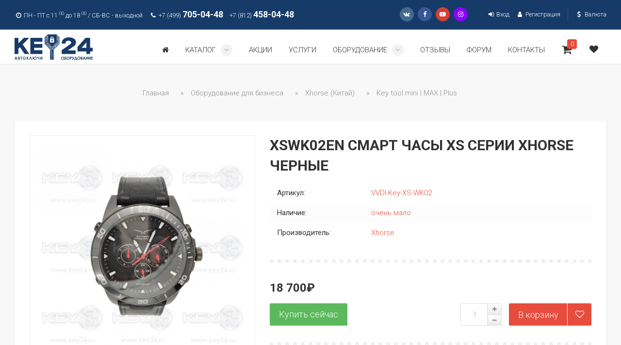

--- FILE ---
content_type: text/html; charset=UTF-8
request_url: https://key24.ru/shop/2969/desc/xswk02en-cmart-chasy-xs-serii-xhorse-chernye
body_size: 21875
content:
<!DOCTYPE html>
<html>
 <head>
 <title>XSWK02EN Cмарт часы XS серии Xhorse черные | VVDI-Key-XS-WK02 | KEY24.ru</title>
 
 <meta name="description" content="XSWK02EN Cмарт часы XS серии Xhorse черные Оборудование для бизнеса Xhorse (Китай) Key tool mini &#124; MAX &#124; Plus" />
<meta property="og:image" content="https://key24.ru/_sh/29/2969.jpg" />
 
 
 <meta name="viewport" content="width=device-width, initial-scale=1">
 <meta charset="utf-8"> 
 <!--[if IE]>
 <meta http-equiv="X-UA-Compatible" content="IE=edge,chrome=1">
 <![endif]-->
 
 <!-- HTML5 Shim and Respond.js IE8 support of HTML5 elements and media queries -->
 <!-- WARNING: Respond.js doesn't work if you view the page via file:// -->
 <!--[if lt IE 9]>
 <script src="https://oss.maxcdn.com/html5shiv/3.7.2/html5shiv.min.js"></script>
 <script src="https://oss.maxcdn.com/respond/1.4.2/respond.min.js"></script>
 <![endif]-->
 
 <!-- BEGIN CSS TEMPLATE -->
 <link type="text/css" rel="stylesheet" href="/_st/my.css" />
 <!-- END CSS TEMPLATE -->
 
	<link rel="stylesheet" href="/.s/src/base.min.css" />
	<link rel="stylesheet" href="/.s/src/layer7.min.css" />

	<script src="/.s/src/jquery-1.10.2.js"></script>
	
	<script src="/.s/src/uwnd.min.js"></script>
	<link rel="stylesheet" href="/.s/src/ulightbox/ulightbox.min.css" />
	<link rel="stylesheet" href="/.s/src/socCom.min.css" />
	<link rel="stylesheet" href="/.s/src/social.css" />
	<script src="/.s/src/ulightbox/ulightbox.min.js"></script>
	<script src="/.s/src/shop_utils.js"></script>
	<script src="/.s/src/socCom.min.js"></script>
	<script src="//sys000.uweb.ru/cgi/uutils.fcg?a=soc_comment_get_data&site=7flip-key"></script>
	<script async defer src="https://www.google.com/recaptcha/api.js?onload=reCallback&render=explicit&hl=ru"></script>
	<script>
/* --- UCOZ-JS-DATA --- */
window.uCoz = {"sh_goods":{"2969":{"old_price":"0.00","price":"18700.00","imgs":["/_sh/29/2969m.jpg","/_sh/29/2969m_1.jpg","/_sh/29/2969m_2.jpg","/_sh/29/2969m_3.jpg"]}},"sh_curr":{"6":{"dpos":0,"disp":"€","rate":0.0103092783505155,"name":"€ Евро","code":"EUR","default":0},"5":{"dpos":0,"disp":"$","rate":0.0117647058823529,"name":"$ Доллары","code":"USD","default":0},"4":{"disp":"₽","dpos":0,"rate":1,"name":"₽ Рубль","code":"RUB","default":1},"7":{"default":0,"name":"¥ Юани","code":"CNY","dpos":0,"disp":"¥","rate":0.0862068965517241}},"ssid":"030444406426046503646","ver":1,"sign":{"3125":"Закрыть","7287":"Перейти на страницу с фотографией.","7254":"Изменить размер","10075":"Обязательны для выбора","7251":"Запрошенный контент не может быть загружен. Пожалуйста, попробуйте позже.","210178":"Замечания","7253":"Начать слайд-шоу","3255":"Сохранить","5458":"Следующий","5255":"Помощник","7252":"Предыдущий","3300":"Ошибка","3238":"Опции","3129":"Доступ запрещён. Истёк период сессии."},"uLightboxType":1,"site":{"domain":"key24.ru","id":"7flip-key","host":"flip-key.moy.su"},"shop_price_separator":" ","layerType":7,"shop_price_f":["%01.f",""],"sh_curr_def":4,"module":"shop","country":"US","language":"ru","mf":"7flip-key"};
/* --- UCOZ-JS-CODE --- */

		function eRateEntry(select, id, a = 65, mod = 'shop', mark = +select.value, path = '', ajax, soc) {
			if (mod == 'shop') { path = `/${ id }/edit`; ajax = 2; }
			( !!select ? confirm(select.selectedOptions[0].textContent.trim() + '?') : true )
			&& _uPostForm('', { type:'POST', url:'/' + mod + path, data:{ a, id, mark, mod, ajax, ...soc } });
		}

		function updateRateControls(id, newRate) {
			let entryItem = self['entryID' + id] || self['comEnt' + id];
			let rateWrapper = entryItem.querySelector('.u-rate-wrapper');
			if (rateWrapper && newRate) rateWrapper.innerHTML = newRate;
			if (entryItem) entryItem.querySelectorAll('.u-rate-btn').forEach(btn => btn.remove())
		}
 function uSocialLogin(t) {
			var params = {"telegram":{"width":0,"height":0}};
			var ref = escape(location.protocol + '//' + ('key24.ru' || location.hostname) + location.pathname + ((location.hash ? ( location.search ? location.search + '&' : '?' ) + 'rnd=' + Date.now() + location.hash : ( location.search || '' ))));
			window.open('/'+t+'?ref='+ref,'conwin','width='+params[t].width+',height='+params[t].height+',status=1,resizable=1,left='+parseInt((screen.availWidth/2)-(params[t].width/2))+',top='+parseInt((screen.availHeight/2)-(params[t].height/2)-20)+'screenX='+parseInt((screen.availWidth/2)-(params[t].width/2))+',screenY='+parseInt((screen.availHeight/2)-(params[t].height/2)-20));
			return false;
		}
		function TelegramAuth(user){
			user['a'] = 9; user['m'] = 'telegram';
			_uPostForm('', {type: 'POST', url: '/index/sub', data: user});
		}
checkNumber_header = 'Замечания';
		checkNumber_err = 'Опции<ul>%err_msg%</ul>Обязательны для выбора';
function loginPopupForm(params = {}) { new _uWnd('LF', ' ', -250, -100, { closeonesc:1, resize:1 }, { url:'/index/40' + (params.urlParams ? '?'+params.urlParams : '') }) }
function reCallback() {
		$('.g-recaptcha').each(function(index, element) {
			element.setAttribute('rcid', index);
			
		if ($(element).is(':empty') && grecaptcha.render) {
			grecaptcha.render(element, {
				sitekey:element.getAttribute('data-sitekey'),
				theme:element.getAttribute('data-theme'),
				size:element.getAttribute('data-size')
			});
		}
	
		});
	}
	function reReset(reset) {
		reset && grecaptcha.reset(reset.previousElementSibling.getAttribute('rcid'));
		if (!reset) for (rel in ___grecaptcha_cfg.clients) grecaptcha.reset(rel);
	}
/* --- UCOZ-JS-END --- */
</script>

	<style>.UhideBlock{display:none; }</style>
	<script type="text/javascript">new Image().src = "//counter.yadro.ru/hit;noadsuweb?r"+escape(document.referrer)+(screen&&";s"+screen.width+"*"+screen.height+"*"+(screen.colorDepth||screen.pixelDepth))+";u"+escape(document.URL)+";"+Date.now();</script><link rel="stylesheet" href="/_st/shop.css" /><script src="/.s/src/shop.js"></script><style>
				@font-face {
					font-family: "FontAwesome";
					font-style: normal;
					font-weight: normal;
					src: url("/.s/src/panel-v2/fonts/fontawesome-webfont.eot?#iefix&v=4.3.0") format("embedded-opentype"), url("/.s/src/panel-v2/fonts/fontawesome-webfont.woff2?v=4.3.0") format("woff2"), url("/.s/src/panel-v2/fonts/fontawesome-webfont.woff?v=4.3.0") format("woff"), url("/.s/src/panel-v2/fonts/fontawesome-webfont.ttf?v=4.3.0") format("truetype"), url("/.s/src/panel-v2/fonts/fontawesome-webfont.svg?v=4.3.0#fontawesomeregular") format("svg");
				}
			</style>
</head>
 
 <body>
 
 <!--U1AHEADER1Z--><header class="header">
 <div class="header__top js-header-top">
 <div class="header__additional-menu">
 <div class="container">
 <div class="row">
 <div class="col-xs-7">
 <ul class="header__worktime">
 <li>
 <i class="fa fa-clock-o fa-fw"></i>
 ПН - ПТ с 11 <sup>00</sup> до 18 <sup>00</sup> / СБ-ВС - выходной</li>
 <li>
 <i class="fa fa-phone fa-fw"></i>
 +7 (499) <span class="header__phone">705-04-48</span>
 </li>
 <li>
 +7 (812) <span class="header__phone">458-04-48</span>
 </li>
 </ul>
 </div>
 <div class="col-xs-5">
 
 <div class="header__currency pull-right">
 <a data-target="#modal_currency" data-toggle="modal" href="#">
 <i class="fa fa-usd fa-fw"></i>
 Валюта
 </a>
 </div> 
 
 <ul class="header__service pull-right">
 
 <li>
 <a href="/index/1">
 <i class="fa fa-sign-in fa-fw"></i>
 Вход
 </a>
 </li>
 <li>
 <a href="/index/3">
 <i class="fa fa-user fa-fw"></i>
 Регистрация
 </a>
 </li>
 
 </ul>
 <ul class="social-buttons pull-right">
 <li><a href="//vk.com/key24" target="_blank" class="social-buttons__vk"><i class="fa fa-vk"></i></a></li>
 <li><a href="https://facebook.com/key24.ru" target="_blank" class="social-buttons__fb"><i class="fa fa-facebook"></i></a></li>
 <li><a href="https://youtube.com/c/Key24ru" target="_blank" class="social-buttons__google"><i class="fa fa-youtube-play"></i></a></li>
 <li><a href="https://instagram.com/key24_ru/" target="_blank" class="social-buttons__instagram"><i class="fa fa-instagram"></i></a></li>
 </ul>
 </div>
 </div>
 </div>
 </div>
 <div class="header__navigation default js-navigation">
 <div class="container">
 
 <div class="header__logo">
 <a href="/"><img src="/logo.png" height="53px" alt="KEY24"></a>
 </div> 
 
 <div class="main-menu js-main-menu">
 
 <div id="uNMenuDiv1" class="uMenuV"><ul class="uMenuRoot">
<li><a class="menu-home " href="/" ><span>Главная</span></a></li>
<li class="uWithSubmenu"><a  href="/shop/all" ><span>Каталог</span></a><ul>
<li><a  href="/shop/avtomobilnye-kljuchi" ><span>Автомобильные ключи</span></a></li>
<li><a  href="/shop/chipy-transpondery" ><span>Чипы / транспондеры</span></a></li>
<li><a  href="/shop/oborudovanie-dlja-biznesa" ><span>Оборудование для бизнеса</span></a></li>
<li><a  href="/shop/komplektujushhie" ><span>Комплектующие для ключей</span></a></li></ul></li>
<li><a  href="/news" ><span>Акции</span></a></li>
<li><a  href="/services" ><span>Услуги</span></a></li>
<li class="uWithSubmenu"><a  href="/shop/oborudovanie-dlja-biznesa" ><span>Оборудование</span></a><ul>
<li><a  href="/shop/oborudovanie-dlja-biznesa/specialnoe-predlozhenie" ><span>Спецпредложение</span></a></li>
<li><a  href="/shop/oborudovanie-dlja-biznesa/zed-full" ><span>IEA</span></a></li>
<li><a  href="/shop/oborudovanie-dlja-biznesa/xhorse" ><span>Xhorse</span></a></li>
<li><a  href="/shop/oborudovanie-dlja-biznesa/lonsdor" ><span>Lonsdor</span></a></li>
<li><a  href="/shop/oborudovanie-dlja-biznesa/bosscomm" ><span>BossComm</span></a></li>
<li><a  href="/obuchenie" ><span>Обучение</span></a></li>
<li><a  href="/video" ><span>База знаний</span></a></li>
<li><a  href="/load/" ><span>Поддержка</span></a></li></ul></li>
<li><a  href="/gb" ><span>Отзывы</span></a></li>
<li><a  href="/forum" ><span>Форум</span></a></li>
<li><a  href="/contact" ><span>Контакты</span></a></li></ul></div>
 
 <div class="main-menu__icons js-main-menu-icons">
 <div class="main-menu__icon dropdown-icon js-dropdown-icon">
 <a class="js-dropdown-btn" href="">
 <i class="fa fa-bars"></i>
 <i class="fa fa-compass"></i>
 </a>
 </div>
 
 <div id="shop-basket"><div class="main-menu__icon shopping-basket-icon js-shopping-basket-icon">
 <a href="javascript://" class="shopping-basket-btn js-shopping-basket-btn" rel="nofollow">
 <i class="fa fa-shopping-cart"></i>
 <i class="fa fa-cube"></i>
 <span class="shopping-basket-btn__badge">0</span>
 </a>
</div>

<div class="shopping-basket js-shopping-basket">
 
 
 <div class="empty">Ваша корзина пуста</div>
  
 
 
</div>
<script language="Javascript"><!--
 var lock_buttons = 0;
 
 function clearBasket(){
 if(lock_buttons) return false; else lock_buttons = 1;
 var el = $('#shop-basket');
 if(el.length){ var g=document.createElement("div"); $(g).addClass('myWinGrid').attr("id",'shop-basket-fade').css({"left":"0","top":"0","position":"absolute","border":"#CCCCCC 1px solid","width":$(el).width()+'px',"height":$(el).height()+'px',"z-index":5}).hide().bind('mousedown',function(e){e.stopPropagation();e.preventDefault();_uWnd.globalmousedown();}).html('<div class="myWinLoad" style="margin:5px;"></div>'); $(el).append(g); $(g).show(); }
 _uPostForm('',{type:'POST',url:'/shop/basket',data:{'mode':'clear'}});
 ga_event('basket_clear');
 return false;
 }
 
 function removeBasket(id){
 if(lock_buttons) return false; else lock_buttons = 1;
 $('#basket-item-'+id+' .sb-func').removeClass('remove').addClass('myWinLoadS').attr('title','');
 _uPostForm('',{type:'POST',url:'/shop/basket',data:{'mode':'del', 'id':id}});
 return false;
 }
 
 function add2Basket(id, pref){
 if(lock_buttons) return false; else lock_buttons = 1;
 var opt = new Array();
 var err_msg = '';
 
 $('#b'+pref+'-'+id+'-basket').attr('disabled','disabled');
 $('#'+pref+'-'+id+'-basket').removeClass('done').removeClass('err').removeClass('add').addClass('wait').attr('title','');
 $('#'+pref+'-'+id+'-options-selectors').find('input:checked, select').each(function(){
 opt.push(this.id.split('-')[3]+(this.value !== '' ? '-'+this.value :''));
 
 if(this.value !== ''){
 opt.push(this.id.split('-')[3]+(this.value !== '' ? '-'+this.value :''));
 }else{
 err_msg += '<li>'+$(this).closest('span.val').parent().find('span.opt').html().replace(':', '')+'</li>';
 }
 });
 
 if(err_msg == ''){
 _uPostForm('',{type:'POST',url:'/shop/basket',data:{'mode':'add', 'id':id, 'pref':pref, 'opt':opt.join(':'), 'cnt':$('#q'+pref+'-'+id+'-basket').attr('value')}});
 ga_event('basket_add');
 
 /* BEGIN NOTICE */
 $.gritter.add({
 title: 'Позиция в корзине',
 text: 'Позиция добавлена в корзину. Вы можете <a href="/shop/checkout">оформить заказ</a> в любое удобное для Вас время.',
 image: '',
 time: ''
 });
 /* END NOTICE */
 
 /* BEGIN YANDEX E-COMMEERCE */
 var goodsArt = $('.product-' + id).attr('data-art'),
 goodsName = $('.product-' + id).attr('data-name'),
 goodsPrice = $('.product-' + id).attr('data-price'),
 goodsBrand = $('.product-' + id).attr('data-brand'),
 goodsCategory = $('.product-' + id).attr('data-category'),
 goodsQuantity = $('.product-' + id).attr('data-quantity');
 
 yaCounter13098790.reachGoal('add2Basket');
 dataLayer.push({
 "ecommerce": {
 "add": {
 "products": [
 {
 "id": goodsArt,
 "name": goodsName,
 "price": goodsPrice,
 "brand": goodsBrand,
 "category": goodsCategory,
 "quantity": goodsQuantity
 }
 ]
 }
 }
 });
 /* END YANDEX E-COMMEERCE */
 
 }else{
 lock_buttons = 0;
 shop_alert('<div class="MyWinError">Опции<ul>'+err_msg+'</ul>обязательны для выбора</div>','Замечания','warning',350,100,{tm:8000,align:'left',icon:'//s82.ucoz.net/img/icon/warning.png', 'onclose': function(){ $('#b'+pref+'-'+id+'-basket').removeAttr('disabled'); $('#'+pref+'-'+id+'-basket').removeClass('wait').addClass('add'); }});
 }
 return false;
 }
 
 function buyNow(id,pref){
 if(lock_buttons) return false; else lock_buttons = 1;
 var opt = new Array();
 var err_msg = '';
 $('#b'+pref+'-'+id+'-buynow').attr('disabled','disabled');
 $('#'+pref+'-'+id+'-buynow').removeClass('done').removeClass('err').removeClass('now').addClass('wait').attr('title','');
 $('#'+pref+'-'+id+'-options-selectors').find('input:checked, select').each(function(){
 if(this.value !== ''){
 opt.push(this.id.split('-')[3]+'-'+this.value);
 }else{
 err_msg += '<li>'+$(this).closest('span.val').parent().find('span.opt').html().replace(':', '')+'</li>';
 }
 });
 if(err_msg == ''){
 _uPostForm('',{type:'POST',url:'/shop/basket',data:{'mode':'add', 'id':id, 'pref':pref, 'opt':opt.join(':'), 'cnt':$('#q'+pref+'-'+id+'-basket').attr('value'), 'now':1}});
 ga_event('basket_buynow');
 
 yaCounter13098790.reachGoal('add2Basket');
 
 }else{
 lock_buttons = 0;
 shop_alert('<div class="MyWinError">Опции<ul>'+err_msg+'</ul>обязательны для выбора</div>','Замечания','warning',350,100,{tm:8000,align:'left',icon:'//s82.ucoz.net/img/icon/warning.png', 'onclose': function(){ $('#b'+pref+'-'+id+'-buynow').removeAttr('disabled'); $('#'+pref+'-'+id+'-buynow').removeClass('wait').addClass('add'); }});
 }
 
 return false;
 }
 //--></script></div>
 
 <div class="main-menu__icon">
 <a href="/shop/wishlist">
 <i class="fa fa-heart"></i>
 <i class="fa fa-heart-o"></i>
 </a>
 </div>
 </div>
 
 </div>
 </div>
 </div>
 </div>
</header><!--/U1AHEADER1Z-->
 
 <div class="main">
 <div class="main-inner">
 <div class="container">
 
 <div class="breadcrumbs js-breadcrumbs">
 <span itemscope itemtype="https://schema.org/BreadcrumbList"><span itemscope itemprop="itemListElement" itemtype="https://schema.org/ListItem">
					<a itemprop="item" href="http://key24.ru/">
						<span itemprop="name">Главная</span>
					</a>
					<meta itemprop="position" content="1">
				</span>»<span itemscope itemprop="itemListElement" itemtype="https://schema.org/ListItem">
						<a itemprop="item" href="https://key24.ru/shop/oborudovanie-dlja-biznesa">
							<span itemprop="name">Оборудование для бизнеса</span>
						</a>
						<meta itemprop="position" content="2">
					</span>»<span itemscope itemprop="itemListElement" itemtype="https://schema.org/ListItem">
						<a itemprop="item" href="https://key24.ru/shop/oborudovanie-dlja-biznesa/xhorse">
							<span itemprop="name">Xhorse (Китай)</span>
						</a>
						<meta itemprop="position" content="3">
					</span>»<span itemscope itemprop="itemListElement" itemtype="https://schema.org/ListItem">
						<a itemprop="item" class="current" href="https://key24.ru/shop/oborudovanie-dlja-biznesa/xhorse/vvdi-key-tool">
							<span itemprop="name">Key tool mini | MAX | Plus</span>
						</a>
						<meta itemprop="position" content="4">
					</span></span>
 </div>
 
 <div class="single-goods" itemscope itemtype="http://schema.org/Product">
 <div class="left-column">
 <div class="row">
 <div class="col-lg-5 col-md-4">
 <div class="single-goods__left js-single-goods-left">
 <div class="single-goods__image">
  
 
 
 <img alt="" src="/_sh/29/2969.jpg" data-zoom-image="/_sh/29/2969.jpg" class="js-img-zoom" itemprop="image" />
 
 </div>
 
 <div id="gallery" class="single-goods__thumbnails">
 <div class="owl-carousel js-owl-thumbnails">
 
 
 <div class="single-goods__image">
 <a class="active" href="#" data-image="/_sh/29/2969.jpg" data-zoom-image="/_sh/29/2969.jpg">
 <img alt="" src="/_sh/29/2969.jpg" />
 </a>
 </div>
 
 
 
 <div class="single-goods__image">
 <a href="#" data-image="/_sh/29/2969_1.jpg" data-zoom-image="/_sh/29/2969_1.jpg">
 <img class="js-img-preview" alt="" src="/_sh/29/2969_1.jpg" />
 </a>
 </div>
 
 
 
 <div class="single-goods__image">
 <a href="#" data-image="/_sh/29/2969_2.jpg" data-zoom-image="/_sh/29/2969_2.jpg">
 <img alt="" src="/_sh/29/2969_2.jpg" />
 </a>
 </div>
 
 
 
 <div class="single-goods__image">
 <a href="#" data-image="/_sh/29/2969_3.jpg" data-zoom-image="/_sh/29/2969_3.jpg">
 <img alt="" src="/_sh/29/2969_3.jpg" />
 </a>
 </div>
 
 
 
 
 
 
 
 
 
 </div>
 </div>
 </div>
 </div>
 
 <div class="col-lg-7 col-md-8">
 <div class="single-goods__right js-single-goods-right">
 <div class="single-goods__top">
 <h1 class="single-goods__title" itemprop="name">
  
 XSWK02EN Cмарт часы XS серии Xhorse черные
 </h1> 
 <div id="id-2969-options" class="single-goods__info">
 
 <dl>
 <dt><span class="opt">Артикул:</span></dt>
 <dd><span class="val art">VVDI-Key-XS-WK02</span></dd>
 </dl>
 
 
 <dl>
 <dt><span class="opt">Наличие:</span></dt>
 <dd><span class="val stock">
 очень мало
 </span>
 </dd> 
 </dl>
 
 
 
 <dl>
 <dt>Производитель:</dt>
 <dd>Xhorse</dd>
 </dl>
 
 </div>
 </div>
 
 <div class="single-goods__middle">
 
 
 <div class="single-goods__price" itemprop="offers" itemscope itemtype="http://schema.org/Offer">
 <span class="id-good-2969-price">18 700₽</span>
 
 <meta itemprop="price" content="18700.00">
 <meta itemprop="priceCurrency" content="RUR">
 
 
 </div>
 
 <div class="single-goods__buttons">
 <div class="row">
 <div class="col-sm-5">
 
 <div class="single-goods__buy-now">
 <div id="id-2969-buynow" class="basket now" onclick="buyNow('2969','id');" title="Купить сейчас"></div>
 </div>
 
 </div>
 
 <div class="col-sm-7">
 
 <div class="single-goods__to-cart  js-goods-to-cart js-goods-to-cart-2969">
 <input type="text" id="qid-2969-basket" value="1" size="3" onfocus="this.select()" oninput="return checkNumber(this, event, '1');"><input type="button" id="bid-2969-basket" onclick="add2Basket('2969','id');" value="В корзину">
 <div id="id-2969-wish" class="wish wadd" onclick="wishlist(this);" title="Добавить в список желаний"></div>
 </div>
 
 </div>
 </div> 
 </div>
 </div>
 
 <div class="single-goods__bottom">
 
 <div class="single-goods__contact">
 <div class="lead">
 Приём заказов ПН - ПТ с 11 <sup>00</sup> до 18 <sup>00</sup>:
 </div>
 <div class="row">
 <div class="col-lg-6">
 <div class="single-goods__phones">
 <i class="fa fa-phone-square"></i>
 <ul>
 <li>МСК: +7 (499) 705-04-48</li>
 <li>СПБ: +7 (812) 458-04-48</li>
 </ul>
 </div>
 </div>
 <div class="col-lg-6">
 <div class="single-goods__message">
 <i class="fa fa-pencil-square"></i>
 <ul>
 <li>Telegram: key24_chat</li>
 <li>E-mail: sale@key24.ru</li>
 </ul>
 </div>
 </div>
 </div>
 </div>
 
 </div>
 </div>
 </div>
 
 </div>
 </div>
 <!-- BEGIN GOODS TAB -->
 <div class="single-goods__tabs">
 <div class="row">
 <div class="col-lg-9">
 <div class="tabs">
 <ul class="tabs__nav">
 <li class="active">
 <a href="#specifications" aria-controls="specifications" data-toggle="tab">
 <i class="fa fa-gear"></i> Характеристики
 </a>
 </li>
 <li>
 <a href="#description" aria-controls="description" data-toggle="tab">
 <i class="fa fa-bars"></i> Описание
 </a>
 </li>
 <li>
 <a href="#payment" aria-controls="payment" data-toggle="tab">
 <i class="fa fa-money"></i> Оплата
 </a>
 </li>
 <li>
 <a href="#delivery" aria-controls="delivery" data-toggle="tab">
 <i class="fa fa-truck"></i> Доставка
 </a>
 </li> 
 <li>
 <a href="#reviews" aria-controls="reviews" data-toggle="tab">
 <i class="fa fa-comments"></i> Отзывы <small>0</small>
 </a>
 </li>
 </ul>
 <div class="tabs__body tab-content">
 <div class="tab-pane active" id="specifications">
 <div class="tabs__specifications">
 
 <dl>
 <dt>Артикул:</dt>
 <dd>VVDI-Key-XS-WK02</dd>
 </dl>
 
 
 <dl>
 <dt>Наличие:</dt>
 <dd>очень мало</dd>
 </dl>
 
 
 
 <dl>
 <dt>Производитель:</dt>
 <dd>Xhorse</dd>
 </dl>
 
 
 <dl>
 <dt>Единица:</dt>
 <dd>шт.</dd>
 </dl>
 
 
 <dl>
 <dt>Вес:</dt>
 <dd>0.50</dd>
 </dl>
 
  
 
 
 
 <dl>
 <dt>Вид ключа:</dt>
 <dd>Смарт</dd>
 </dl>
 
 
 <dl>
 <dt>Тип ключа:</dt>
 <dd>С чипом</dd>
 </dl>
 
 
 <dl>
 <dt>Кол-во кнопок:</dt>
 <dd>3+1</dd>
 </dl>
 
 
 <dl>
 <dt>Профиль лезвия:</dt>
 <dd>Без жала</dd>
 </dl>
 
 
 <dl>
 <dt>Частота:</dt>
 <dd>Универсальная</dd>
 </dl>
 
 
 <dl>
 <dt>Чип:</dt>
 <dd>XS NXP</dd>
 </dl>
 
 
 
 </div>
 </div>
 
 <div class="tab-pane typography" id="description">
 
 <span itemprop="description">Смарт ключ встроенный в часы XS серии - VVDI KEY tool, 3+1 кнопки XSWK02EN

<div class="alert alert-red">В последнее время увеличилось число мошенников по продаже оборудования Xhorse. Покупайте оборудование только у <a href="/news/distribjutory_kompanii_xhorse/2017-08-01-27" target="_blank">официальных дистрибьюторов компании Xhorse</a>. Покупая оборудование с рук или у иных компаний, Вы рискуете купить краденное, неисправное или оборудование с долгами. Подобные приборы не обслуживаются и могут быть заблокированы.</div> 

<div class="alert alert-yellow">Компания KEY24 предлагает всем желающим пройти специализированные курсы по изготовлению автомобильных ключей, подробнее в разделе <a href="/obuchenie" target="_blank">"Обучение"</a>.</div></span> 
 
 
 </div>
 
 <div class="tab-pane" id="payment">
 
 
<h2>Способы оплаты</h2><hr>


 <h4>Онлайн (без комиссии)</h4>
 <p>Оплата банковскими картами Visa/MasterCard/МИР, с кошелька ЮMoney (бывший Яндекс.Деньги), SberPay (без карты, через приложение сбербанка) или Систему быстрых платежей (СБП). После оформления заказа у вас есть <b>24 часа на оплату</b>, в противном случае заказ будет отменен.</p>
 <hr>
 
 <h4>Оплата на Р/С (для юр. лиц комиссия <b>0%</b>)</h4>
 <p>Безналичная оплата на расчетный счет (без НДС) с полным пакетом документов. Минимальная сумма заказа 10000 рублей. Для выставления счета, после оформления заказа Вам необходимо прислать реквизиты своей организации на email sale@key24.ru. На оплату счета <b>24 часа</b>, в противном случае заказ будет отменен. Реквизиты <a href="https://key24.ru/rekvizity" target="_blank">для оплаты по б/н</a></p>
 <hr>

 <h4>С баланса</h4>
 <p>Только для зарегистрированных пользователей. Оплата производится путём списания необходимой суммы с вашего персонального баланса в магазине. Пополнение возможно любым способом.</p>
 <hr>

<h2>Политика возврата оплаты</h2><hr>
 
 
 <h4>Возврат через Юкасса</h4>
 <p>Осуществляется в течении <b>14 рабочих дней</b>, комиссия за возврат транзакции <b>3%</b>, возврат осуществляется на карту/кошелек оплаты.</p>
 <hr>
 
 <h4>Возврат с Р/С (для юр. лиц)</h4>
 <p>Осуществляется в течении <b>14 рабочих дней</b>, комиссия за возврат транзакции <b>6%</b>, возврат осуществляется на счет плательщика.</p>
 <hr>
 
 <h4>Возврат "С баланса"</h4>
 <p>Возврат средств <b>не осуществляется</b>, Вы можете сделать новый заказ и оплатить его "с баланса"</p>
 
 </div>
 
 <div class="tab-pane" id="delivery">
 
<h2>Способы доставки</h2><hr>
 
 <h4>Самовывоз</h4>
 <p>199225, Россия, г. Санкт-Петербург, ул. Челюскина, д. 8, стр. 1, оф. 124 (м. Приморская)</p>
 <p>Забрать заказ можно: ПН-СР-ПТ с 11:00 до 16:00</p>
 <p>Тел. +7 (812) 458-04-48 (обязательно <b>за 1 час перед приездом отзвонитесь</b> для комплектации Вашего заказа)</p><br>
<iframe src="https://yandex.ru/map-widget/v1/?z=12&ol=biz&oid=125947027175" width="100%" height="500" frameborder="0"></iframe>
 <hr>
 
 <h4>Почта России (1-й класс)</h4>
 <p>Доставка по всей РФ (до почтового отделения), вес отправления до 3 кг. Срок доставки от 3 до 9 дней, от 199 ₽ (рассчитывается автоматически при формировании заказа)</p>
 <p><a href="https://www.pochta.ru/tracking" target="_blank">Отслеживание отправлений на сайте Почты России</a></p>
 <hr>
 
 <h4>KTS эконом</h4>
 <p>Курьерская доставка по Санкт-Петербургу и Москве, срок 2-4 дня, от 300 ₽ (рассчитывается автоматически при формировании заказа)</p>
 <p><a href="http://www.ktscompany.ru" target="_blank">Отслеживание отправлений на сайте KTS</a></p>
 <hr>
 
 <h4>СДЭК</h4> 
 <p>Курьерская доставка по всей России, срок от 2 дней. Только для заказов от 700 рублей. Стоимость и сроки можно рассчитать самостоятельно на сайте <a href="https://www.cdek.ru/calculator.html" target="_blank">СДЭК</a>.</p>
 <p>Оплата за доставку осуществляется при получении товара. Отправка по тарифу Эконом.</p> 
 <p><a href="https://www.cdek.ru/track.html" target="_blank">Отслеживание отправлений на сайте СДЭК</a></p>
 
 </div>
 
 <div class="tab-pane" id="reviews">
 
 
 <script>
				function spages(p, link) {
					document.location.href = '/shop/2969/comm/xswk02en-cmart-chasy-xs-serii-xhorse-chernye'+(parseInt(p)>1 ? ';'+p : '');
				}
			</script>
			<div id="comments"></div>
			<div id="newEntryT"></div>
			<div id="allEntries"></div>
			<div id="newEntryB"></div><script>
			
		Object.assign(uCoz.spam ??= {}, {
			config : {
				scopeID  : 0,
				idPrefix : 'comEnt',
			},
			sign : {
				spam            : 'Спам',
				notSpam         : 'Не спам',
				hidden          : 'Спам-сообщение скрыто.',
				shown           : 'Спам-сообщение показано.',
				show            : 'Показать',
				hide            : 'Скрыть',
				admSpam         : 'Разрешить жалобы',
				admSpamTitle    : 'Разрешить пользователям сайта помечать это сообщение как спам',
				admNotSpam      : 'Это не спам',
				admNotSpamTitle : 'Пометить как не-спам, запретить пользователям жаловаться на это сообщение',
			},
		})
		
		uCoz.spam.moderPanelNotSpamClick = function(elem) {
			var waitImg = $('<img align="absmiddle" src="/.s/img/fr/EmnAjax.gif">');
			var elem = $(elem);
			elem.find('img').hide();
			elem.append(waitImg);
			var messageID = elem.attr('data-message-id');
			var notSpam   = elem.attr('data-not-spam') ? 0 : 1; // invert - 'data-not-spam' should contain CURRENT 'notspam' status!

			$.post('/index/', {
				a          : 101,
				scope_id   : uCoz.spam.config.scopeID,
				message_id : messageID,
				not_spam   : notSpam
			}).then(function(response) {
				waitImg.remove();
				elem.find('img').show();
				if (response.error) {
					alert(response.error);
					return;
				}
				if (response.status == 'admin_message_not_spam') {
					elem.attr('data-not-spam', true).find('img').attr('src', '/.s/img/spamfilter/notspam-active.gif');
					$('#del-as-spam-' + messageID).hide();
				} else {
					elem.removeAttr('data-not-spam').find('img').attr('src', '/.s/img/spamfilter/notspam.gif');
					$('#del-as-spam-' + messageID).show();
				}
				//console.log(response);
			});

			return false;
		};

		uCoz.spam.report = function(scopeID, messageID, notSpam, callback, context) {
			return $.post('/index/', {
				a: 101,
				scope_id   : scopeID,
				message_id : messageID,
				not_spam   : notSpam
			}).then(function(response) {
				if (callback) {
					callback.call(context || window, response, context);
				} else {
					window.console && console.log && console.log('uCoz.spam.report: message #' + messageID, response);
				}
			});
		};

		uCoz.spam.reportDOM = function(event) {
			if (event.preventDefault ) event.preventDefault();
			var elem      = $(this);
			if (elem.hasClass('spam-report-working') ) return false;
			var scopeID   = uCoz.spam.config.scopeID;
			var messageID = elem.attr('data-message-id');
			var notSpam   = elem.attr('data-not-spam');
			var target    = elem.parents('.report-spam-target').eq(0);
			var height    = target.outerHeight(true);
			var margin    = target.css('margin-left');
			elem.html('<img src="/.s/img/wd/1/ajaxs.gif">').addClass('report-spam-working');

			uCoz.spam.report(scopeID, messageID, notSpam, function(response, context) {
				context.elem.text('').removeClass('report-spam-working');
				window.console && console.log && console.log(response); // DEBUG
				response.warning && window.console && console.warn && console.warn( 'uCoz.spam.report: warning: ' + response.warning, response );
				if (response.warning && !response.status) {
					// non-critical warnings, may occur if user reloads cached page:
					if (response.warning == 'already_reported' ) response.status = 'message_spam';
					if (response.warning == 'not_reported'     ) response.status = 'message_not_spam';
				}
				if (response.error) {
					context.target.html('<div style="height: ' + context.height + 'px; line-height: ' + context.height + 'px; color: red; font-weight: bold; text-align: center;">' + response.error + '</div>');
				} else if (response.status) {
					if (response.status == 'message_spam') {
						context.elem.text(uCoz.spam.sign.notSpam).attr('data-not-spam', '1');
						var toggle = $('#report-spam-toggle-wrapper-' + response.message_id);
						if (toggle.length) {
							toggle.find('.report-spam-toggle-text').text(uCoz.spam.sign.hidden);
							toggle.find('.report-spam-toggle-button').text(uCoz.spam.sign.show);
						} else {
							toggle = $('<div id="report-spam-toggle-wrapper-' + response.message_id + '" class="report-spam-toggle-wrapper" style="' + (context.margin ? 'margin-left: ' + context.margin : '') + '"><span class="report-spam-toggle-text">' + uCoz.spam.sign.hidden + '</span> <a class="report-spam-toggle-button" data-target="#' + uCoz.spam.config.idPrefix + response.message_id + '" href="javascript:;">' + uCoz.spam.sign.show + '</a></div>').hide().insertBefore(context.target);
							uCoz.spam.handleDOM(toggle);
						}
						context.target.addClass('report-spam-hidden').fadeOut('fast', function() {
							toggle.fadeIn('fast');
						});
					} else if (response.status == 'message_not_spam') {
						context.elem.text(uCoz.spam.sign.spam).attr('data-not-spam', '0');
						$('#report-spam-toggle-wrapper-' + response.message_id).fadeOut('fast');
						$('#' + uCoz.spam.config.idPrefix + response.message_id).removeClass('report-spam-hidden').show();
					} else if (response.status == 'admin_message_not_spam') {
						elem.text(uCoz.spam.sign.admSpam).attr('title', uCoz.spam.sign.admSpamTitle).attr('data-not-spam', '0');
					} else if (response.status == 'admin_message_spam') {
						elem.text(uCoz.spam.sign.admNotSpam).attr('title', uCoz.spam.sign.admNotSpamTitle).attr('data-not-spam', '1');
					} else {
						alert('uCoz.spam.report: unknown status: ' + response.status);
					}
				} else {
					context.target.remove(); // no status returned by the server - remove message (from DOM).
				}
			}, { elem: elem, target: target, height: height, margin: margin });

			return false;
		};

		uCoz.spam.handleDOM = function(within) {
			within = $(within || 'body');
			within.find('.report-spam-wrap').each(function() {
				var elem = $(this);
				elem.parent().prepend(elem);
			});
			within.find('.report-spam-toggle-button').not('.report-spam-handled').click(function(event) {
				if (event.preventDefault ) event.preventDefault();
				var elem    = $(this);
				var wrapper = elem.parents('.report-spam-toggle-wrapper');
				var text    = wrapper.find('.report-spam-toggle-text');
				var target  = elem.attr('data-target');
				target      = $(target);
				target.slideToggle('fast', function() {
					if (target.is(':visible')) {
						wrapper.addClass('report-spam-toggle-shown');
						text.text(uCoz.spam.sign.shown);
						elem.text(uCoz.spam.sign.hide);
					} else {
						wrapper.removeClass('report-spam-toggle-shown');
						text.text(uCoz.spam.sign.hidden);
						elem.text(uCoz.spam.sign.show);
					}
				});
				return false;
			}).addClass('report-spam-handled');
			within.find('.report-spam-remove').not('.report-spam-handled').click(function(event) {
				if (event.preventDefault ) event.preventDefault();
				var messageID = $(this).attr('data-message-id');
				del_item(messageID, 1);
				return false;
			}).addClass('report-spam-handled');
			within.find('.report-spam-btn').not('.report-spam-handled').click(uCoz.spam.reportDOM).addClass('report-spam-handled');
			window.console && console.log && console.log('uCoz.spam.handleDOM: done.');
			try { if (uCoz.manageCommentControls) { uCoz.manageCommentControls() } } catch(e) { window.console && console.log && console.log('manageCommentControls: fail.'); }

			return this;
		};
	
			uCoz.spam.handleDOM();
		</script>
			<script>
				(function() {
					'use strict';
					var commentID = ( /comEnt(\d+)/.exec(location.hash) || {} )[1];
					if (!commentID) {
						return window.console && console.info && console.info('comments, goto page', 'no comment id');
					}
					var selector = '#comEnt' + commentID;
					var target = $(selector);
					if (target.length) {
						$('html, body').animate({
							scrollTop: ( target.eq(0).offset() || { top: 0 } ).top
						}, 'fast');
						return window.console && console.info && console.info('comments, goto page', 'found element', selector);
					}
					$.get('/index/802', {
						id: commentID
					}).then(function(response) {
						if (!response.page) {
							return window.console && console.warn && console.warn('comments, goto page', 'no page within response', response);
						}
						spages(response.page);
						setTimeout(function() {
							target = $(selector);
							if (!target.length) {
								return window.console && console.warn && console.warn('comments, goto page', 'comment element not found', selector);
							}
							$('html, body').animate({
								scrollTop: ( target.eq(0).offset() || { top: 0 } ).top
							}, 'fast');
							return window.console && console.info && console.info('comments, goto page', 'scrolling to', selector);
						}, 500);
					}, function(response) {
						return window.console && console.error && console.error('comments, goto page', response.responseJSON);
					});
				})();
			</script>
		
 
 
 
 
 <form name="socail_details" id="socail_details" onsubmit="return false;">
						   <input type="hidden" name="social" value="">
						   <input type="hidden" name="data" value="">
						   <input type="hidden" name="id" value="2969">
						   <input type="hidden" name="ssid" value="030444406426046503646">
					   </form><div id="postFormContent" class="">
		<form method="post" name="addform" id="acform" action="/index/" onsubmit="return addcom(this)" class="shop-com-add" data-submitter="addcom"><script>
		function _dS(a){var b=a.split(''),c=b.pop();return b.map(function(d){var e=d.charCodeAt(0)-c;return String.fromCharCode(32>e?127-(32-e):e)}).join('')}
		var _y8M = _dS('=joqvu!uzqf>#ijeefo#!obnf>#tpt#!wbmvf>#:16963187#!0?1');
		function addcom( form, data = {} ) {
			if (document.getElementById('addcBut')) {
				document.getElementById('addcBut').disabled = true;
			} else {
				try { document.addform.submit.disabled = true; } catch(e) {}
			}

			if (document.getElementById('eMessage')) {
				document.getElementById('eMessage').innerHTML = '<span style="color:#999"><img src="/.s/img/ma/m/i2.gif" border="0" align="absmiddle" width="13" height="13"> Идёт передача данных...</span>';
			}

			_uPostForm(form, { type:'POST', url:'/index/', data })
			return false
		}
document.write(_y8M);</script>
				<div class="mc-widget">
					<script>
						var socRedirect = location.protocol + '//' + ('key24.ru' || location.hostname) + location.pathname + location.search + (location.hash && location.hash != '#' ? '#reloadPage,' + location.hash.substr(1) : '#reloadPage,gotoAddCommentForm' );
						socRedirect = encodeURIComponent(socRedirect);

						try{var providers = {
		// social comments:
		local     : { name:"Local auth", handler:loginPopupForm, enabled:1 },
		vkontakte : { name:"Вконтакте",  url: "//sys000.uweb.ru/cgi/uutils.fcg?a=soc_comment_auth_vk&ref="+socRedirect, enabled:1 },
		facebook  : { name:"Facebook",   url: "//sys000.uweb.ru/cgi/uutils.fcg?a=soc_comment_auth_fb&ref="+socRedirect, enabled:1 },
		twitter   : { name:"Twitter",    url: "//sys000.uweb.ru/cgi/uutils.fcg?a=soc_comment_auth_tw&ref="+socRedirect, enabled:1 },
		google    : { name:"Google",     handler:googleAuthHandler, url: "//sys000.uweb.ru/cgi/uutils.fcg?a=soc_comment_auth_gp&ref="+socRedirect, enabled:1 },
		yandex    : { name:'Yandex',     url: '/yandex?ref=' + socRedirect, enabled: false },};} catch (e) {}

						function socialRepost(entry_link, message) {
							console.log('Check witch Social network is connected.');

							var soc_type = jQuery("form#acform input[name='soc_type']").val();
							switch (parseInt(soc_type)) {
							case 101:
								console.log('101');
								var newWin = window.open('https://vk.com/share.php?url='+entry_link+'&description='+message+'&noparse=1','window','width=640,height=500,scrollbars=yes,status=yes');
							  break;
							case 102:
								console.log('102');
								var newWin = window.open('https://www.facebook.com/sharer/sharer.php?u='+entry_link+'&description='+encodeURIComponent(message),'window','width=640,height=500,scrollbars=yes,status=yes');
							  break;
							case 103:
								console.log('103');

							  break;
							case 104:
								console.log('104');

							  break;
							case 105:
								console.log('105');

							  break;
							case 106:
								console.log('106');

							  break;
							case 107:
								console.log('107');
								var newWin = window.open('https://twitter.com/intent/tweet?source=webclient&url='+entry_link+'&text='+encodeURIComponent(message)+'&callback=?','window','width=640,height=500,scrollbars=yes,status=yes');
							  break;
							case 108:
								console.log('108');

							  break;
							case 109:
								console.log('109');
								var newWin = window.open('https://plusone.google.com/_/+1/confirm?hl=en&url='+entry_link,'window','width=600,height=610,scrollbars=yes,status=yes');
							  break;
							}
						}

						function updateSocialDetails(type) {
							console.log('updateSocialDetails');
							jQuery.getScript('//sys000.uweb.ru/cgi/uutils.fcg?a=soc_comment_get_data&site=7flip-key&type='+type, function() {
								jQuery("form#socail_details input[name='social']").val(type);
								jQuery("form#socail_details input[name=data]").val(data[type]);
								jQuery("form#acform input[name=data]").val(data[type]);
								_uPostForm('socail_details',{type:'POST',url:'/index/778', data:{'m':'9', 'vi_commID': '', 'catPath': ''}});
							});
						}

						function logoutSocial() {
							console.log('delete cookie');
							delete_msg_cookie();
							jQuery.getScript('//sys000.uweb.ru/cgi/uutils.fcg?a=soc_comment_clear_data&site=7flip-key', function(){window.location.reload();});
						}

						function utf8_to_b64( str) {
							return window.btoa(encodeURIComponent( escape( str )));
						}

						function b64_to_utf8( str) {
							return unescape(decodeURIComponent(window.atob( str )));
						}

						function getCookie(c_name) {
							var c_value = " " + document.cookie;
							var c_start = c_value.indexOf(" " + c_name + "=");
							if (c_start == -1) {
								c_value = null;
							} else {
								c_start = c_value.indexOf("=", c_start) + 1;
								var c_end = c_value.indexOf(";", c_start);
								if (c_end == -1) {
									c_end = c_value.length;
								}
								c_value = unescape(c_value.substring(c_start,c_end));
							}
							return c_value;
						}

						var delete_msg_cookie = function() {
							console.log('delete_msg_cookie');
							document.cookie = 'msg=;expires=Thu, 01 Jan 1970 00:00:01 GMT;';
						};

						function preSaveMessage() {
							var msg = jQuery("form#acform textarea").val();
							if (msg.length > 0) {
								document.cookie = "msg="+utf8_to_b64(msg)+";"; //path="+window.location.href+";
							}
						}

						function googleAuthHandler(social) {
							if (!social) return
							if (!social.enabled || !social.handler) return

							social.window = window.open(social.url, '_blank', 'width=600,height=610');
							social.intervalId = setInterval(function(social) {
								if (social.window.closed) {
									clearInterval(social.intervalId)
									self.location.reload()
								}
							}, 1000, social)
						}

						

						(function(jq) {
							jq(document).ready(function() {
								
																
								jQuery(".uf-tooltip a.uf-tt-exit").attr('href','/index/10');
								console.log('ready - update details');
								console.log('scurrent', window.scurrent);
								if (typeof(window.scurrent) != 'undefined' && scurrent > 0 && data[scurrent]) {
									jQuery("#postFormContent").html('<div style="width:100%;text-align:center;padding-top:50px;"><img alt="" src="/.s/img/ma/m/i3.gif" border="0" width="220" height="19" /></div>');

									jQuery("form#socail_details input[name=social]").val(scurrent);
									jQuery("form#socail_details input[name=data]").val(data[scurrent]);
									updateSocialDetails(scurrent);
								}
								jQuery('a#js-ucf-start').on('click', function(event) {
									event.preventDefault();
									if (scurrent == 0) {
										window.open("//sys000.uweb.ru/cgi/uutils.fcg?a=soc_comment_auth",'SocialLoginWnd','width=500,height=350,resizable=yes,titlebar=yes');
									}
								});

								jQuery('#acform a.login-with').on('click', function(event) {
									event.preventDefault();
									let social = providers[ this.dataset.social ];

									if (typeof(social) != 'undefined' && social.enabled == 1) {
										if (social.handler) {
											social.handler(social);
										} else {
											// unetLoginWnd
											let newWin = window.open(social.url, "_blank", 'width=600,height=610,scrollbars=yes,status=yes');
										}
									}
								});
							});
						})(jQuery);
					</script>
				</div><div class="uForm uComForm">
 <div class="uauth-small-links uauth-links-set">Войдите: <a href="javascript:;" onclick=" " data-social="local" class="login-with local" title="Вход" rel="nofollow"><i></i></a><a href="javascript:;" onclick=" " data-social="vkontakte" class="login-with vkontakte" title="Войти через ВКонтакте" rel="nofollow"><i></i></a><a href="javascript:;" onclick=" " data-social="google" class="login-with google" title="Войти через Google" rel="nofollow"><i></i></a><a href="javascript:;" onclick=" " data-social="facebook" class="login-with facebook" title="Войти через Facebook" rel="nofollow"><i></i></a></div><div class="uComForm-inner"><span class="ucf-avatar"><img src="/.s/img/icon/social/noavatar.png" alt="avatar" /></span>
 <div class="ucf-content ucf-start-content"><ul class="uf-form ucf-form"><li><textarea class="uf-txt-input commFl js-start-txt" placeholder="Оставьте ваш комментарий..."></textarea>
 </li><li><button class="uf-btn" onclick="preSaveMessage();window.open('/index/800?ref='+window.location.href,'SocialLoginWnd','width=500,height=410,resizable=yes,titlebar=yes');">Отправить</button>
 </li></ul></div>
 </div>
</div><input type="hidden" name="ssid" value="030444406426046503646" />
				<input type="hidden" name="a"  value="36" />
				<input type="hidden" name="m"  value="9" />
				<input type="hidden" name="id" value="2969" />
				
				<input type="hidden" name="soc_type" id="csoc_type" />
				<input type="hidden" name="data" id="cdata" />
			</form>
		</div>
 
 
 </div>
 
 </div>
 </div>
 
 <div class="left-column">
 <!-- BEGIN RECOMMENDED -->
 
 <!-- END RECOMMENDED -->
 
 <!-- BEGIN VIEWED -->
 
 <!-- END VIEWED -->
 
 </div>
 </div>
 <div class="col-md-3">
 <aside class="right-column">
 <!--U1CLEFTER1Z--><!-- <block1> -->

<div class="aside-block aside-block_search js-aside-search js-shop-search">
 <div class="aside-block__body">
 
 <div class="searchForm">
 <form class="search-form" method="GET" action="/shop/search" onsubmit="this.sfSbm.disabled=true">
 <div class="schQuery">
 <input type="text" name="query" value="" class="queryField search-form__field" placeholder="Поиск по сайту..." autocomplete="off">
 </div>
 <div class="schBtn">
 <input type="submit" class="searchSbmFl search-form__button" name="sfSbm" value="">
 </div>
 </form>
 </div>
 
 </div>
</div>

<!-- </block1> -->

<!-- <block4> -->

<div class="aside-block">
 <div class="aside-block__header">
 <h3><!-- <bt> --><!--<s5351>-->Категории<!--</s>--><!-- </bt> --></h3>
 </div>
 <div class="aside-block__body">
 <!-- <bc> --><ul class="cat-tree" style="padding-left:0!important; display:block;"><li id="cid-44">
							<input type="hidden" id="cid-p-44" value="1">
							<u class="plus" onclick="shopCatExpand(this,'7flip-keyuShopC');"></u>
							<a id="lid-44" class="catref" href="/shop/avtomobilnye-kljuchi" ondblclick="return shopCatExpand($(this).prev(),'7flip-keyuShopC')">Автомобильные ключи</a>
							<ul class="cat-tree"><li id="cid-127">
						<i></i>
						<a id="lid-127" class="catref" href="/shop/avtomobilnye-kljuchi/acura">Acura</a>
					</li><li id="cid-33">
						<i></i>
						<a id="lid-33" class="catref" href="/shop/avtomobilnye-kljuchi/alfa-romeo">Alfa Romeo</a>
					</li><li id="cid-1">
						<i></i>
						<a id="lid-1" class="catref" href="/shop/avtomobilnye-kljuchi/audi">Audi</a>
					</li><li id="cid-207">
						<i></i>
						<a id="lid-207" class="catref" href="/shop/avtomobilnye-kljuchi/bentley">Bentley</a>
					</li><li id="cid-3">
						<i></i>
						<a id="lid-3" class="catref" href="/shop/avtomobilnye-kljuchi/bmw">BMW</a>
					</li><li id="cid-4">
						<i></i>
						<a id="lid-4" class="catref" href="/shop/avtomobilnye-kljuchi/buick">Buick</a>
					</li><li id="cid-129">
						<i></i>
						<a id="lid-129" class="catref" href="/shop/avtomobilnye-kljuchi/cadillac">Cadillac</a>
					</li><li id="cid-39">
						<i></i>
						<a id="lid-39" class="catref" href="/shop/avtomobilnye-kljuchi/chery">Chery</a>
					</li><li id="cid-5">
						<i></i>
						<a id="lid-5" class="catref" href="/shop/avtomobilnye-kljuchi/chevrolet">Chevrolet</a>
					</li><li id="cid-37">
						<i></i>
						<a id="lid-37" class="catref" href="/shop/avtomobilnye-kljuchi/chrysler">Chrysler</a>
					</li><li id="cid-11">
						<i></i>
						<a id="lid-11" class="catref" href="/shop/avtomobilnye-kljuchi/citroen">Citroen</a>
					</li><li id="cid-69">
						<i></i>
						<a id="lid-69" class="catref" href="/shop/avtomobilnye-kljuchi/daewoo">Daewoo</a>
					</li><li id="cid-187">
						<i></i>
						<a id="lid-187" class="catref" href="/shop/avtomobilnye-kljuchi/ferrari">Ferrari</a>
					</li><li id="cid-7">
						<i></i>
						<a id="lid-7" class="catref" href="/shop/avtomobilnye-kljuchi/fiat">Fiat</a>
					</li><li id="cid-8">
						<i></i>
						<a id="lid-8" class="catref" href="/shop/avtomobilnye-kljuchi/ford">Ford</a>
					</li><li id="cid-32">
						<i></i>
						<a id="lid-32" class="catref" href="/shop/avtomobilnye-kljuchi/geely">Geely</a>
					</li><li id="cid-30">
						<i></i>
						<a id="lid-30" class="catref" href="/shop/avtomobilnye-kljuchi/great-wall">Great Wall</a>
					</li><li id="cid-26">
						<i></i>
						<a id="lid-26" class="catref" href="/shop/avtomobilnye-kljuchi/honda">Honda</a>
					</li><li id="cid-9">
						<i></i>
						<a id="lid-9" class="catref" href="/shop/avtomobilnye-kljuchi/hyundai">Hyundai</a>
					</li><li id="cid-74">
						<i></i>
						<a id="lid-74" class="catref" href="/shop/avtomobilnye-kljuchi/infiniti">Infiniti</a>
					</li><li id="cid-163">
						<i></i>
						<a id="lid-163" class="catref" href="/shop/avtomobilnye-kljuchi/iveco">Iveco</a>
					</li><li id="cid-164">
						<i></i>
						<a id="lid-164" class="catref" href="/shop/avtomobilnye-kljuchi/jaguar">Jaguar</a>
					</li><li id="cid-21">
						<i></i>
						<a id="lid-21" class="catref" href="/shop/avtomobilnye-kljuchi/kia">Kia</a>
					</li><li id="cid-28">
						<i></i>
						<a id="lid-28" class="catref" href="/shop/avtomobilnye-kljuchi/lada">Lada</a>
					</li><li id="cid-19">
						<i></i>
						<a id="lid-19" class="catref" href="/shop/avtomobilnye-kljuchi/land-rover">Land Rover</a>
					</li><li id="cid-20">
						<i></i>
						<a id="lid-20" class="catref" href="/shop/avtomobilnye-kljuchi/lexus">Lexus</a>
					</li><li id="cid-29">
						<i></i>
						<a id="lid-29" class="catref" href="/shop/avtomobilnye-kljuchi/lifan">Lifan</a>
					</li><li id="cid-130">
						<i></i>
						<a id="lid-130" class="catref" href="/shop/avtomobilnye-kljuchi/lincoln">Lincoln</a>
					</li><li id="cid-78">
						<i></i>
						<a id="lid-78" class="catref" href="/shop/avtomobilnye-kljuchi/man">MAN</a>
					</li><li id="cid-18">
						<i></i>
						<a id="lid-18" class="catref" href="/shop/avtomobilnye-kljuchi/mazda">Mazda</a>
					</li><li id="cid-2">
						<i></i>
						<a id="lid-2" class="catref" href="/shop/avtomobilnye-kljuchi/mercedes">Mercedes</a>
					</li><li id="cid-6">
						<i></i>
						<a id="lid-6" class="catref" href="/shop/avtomobilnye-kljuchi/mini">Mini</a>
					</li><li id="cid-22">
						<i></i>
						<a id="lid-22" class="catref" href="/shop/avtomobilnye-kljuchi/mitsubishi">Mitsubishi</a>
					</li><li id="cid-24">
						<i></i>
						<a id="lid-24" class="catref" href="/shop/avtomobilnye-kljuchi/nissan">Nissan</a>
					</li><li id="cid-16">
						<i></i>
						<a id="lid-16" class="catref" href="/shop/avtomobilnye-kljuchi/opel">Opel</a>
					</li><li id="cid-15">
						<i></i>
						<a id="lid-15" class="catref" href="/shop/avtomobilnye-kljuchi/peugeot">Peugeot</a>
					</li><li id="cid-10">
						<i></i>
						<a id="lid-10" class="catref" href="/shop/avtomobilnye-kljuchi/porsche">Porsche</a>
					</li><li id="cid-42">
						<i></i>
						<a id="lid-42" class="catref" href="/shop/avtomobilnye-kljuchi/proton">Proton</a>
					</li><li id="cid-14">
						<i></i>
						<a id="lid-14" class="catref" href="/shop/avtomobilnye-kljuchi/renault">Renault</a>
					</li><li id="cid-149">
						<i></i>
						<a id="lid-149" class="catref" href="/shop/avtomobilnye-kljuchi/saab">Saab</a>
					</li><li id="cid-13">
						<i></i>
						<a id="lid-13" class="catref" href="/shop/avtomobilnye-kljuchi/seat">Seat</a>
					</li><li id="cid-12">
						<i></i>
						<a id="lid-12" class="catref" href="/shop/avtomobilnye-kljuchi/skoda">Skoda</a>
					</li><li id="cid-152">
						<i></i>
						<a id="lid-152" class="catref" href="/shop/avtomobilnye-kljuchi/smart">Smart</a>
					</li><li id="cid-31">
						<i></i>
						<a id="lid-31" class="catref" href="/shop/avtomobilnye-kljuchi/ssangyong">SsangYong</a>
					</li><li id="cid-36">
						<i></i>
						<a id="lid-36" class="catref" href="/shop/avtomobilnye-kljuchi/subaru">Subaru</a>
					</li><li id="cid-23">
						<i></i>
						<a id="lid-23" class="catref" href="/shop/avtomobilnye-kljuchi/suzuki">Suzuki</a>
					</li><li id="cid-25">
						<i></i>
						<a id="lid-25" class="catref" href="/shop/avtomobilnye-kljuchi/toyota">Toyota</a>
					</li><li id="cid-43">
						<i></i>
						<a id="lid-43" class="catref" href="/shop/avtomobilnye-kljuchi/volvo">Volvo</a>
					</li><li id="cid-17">
						<i></i>
						<a id="lid-17" class="catref" href="/shop/avtomobilnye-kljuchi/volkswagen">Volkswagen</a>
					</li><li id="cid-208">
							<input type="hidden" id="cid-p-208" value="1">
							<u class="plus" onclick="shopCatExpand(this,'7flip-keyuShopC');"></u>
							<a id="lid-208" class="catref" href="/shop/avtomobilnye-kljuchi/xhorse" ondblclick="return shopCatExpand($(this).prev(),'7flip-keyuShopC')">Xhorse</a>
							<ul class="cat-tree"><li id="cid-214">
						<i></i>
						<a id="lid-214" class="catref" href="/shop/avtomobilnye-kljuchi/xhorse/be-serija-mercedes">BE серия (Mercedes)</a>
					</li><li id="cid-210">
						<i></i>
						<a id="lid-210" class="catref" href="/shop/avtomobilnye-kljuchi/xhorse/xe-serija-xt27-chip">XE серия (XT27 чип )</a>
					</li><li id="cid-209">
						<i></i>
						<a id="lid-209" class="catref" href="/shop/avtomobilnye-kljuchi/xhorse/xk-serija-bez-chipa">XK серия (без чипа)</a>
					</li><li id="cid-211">
						<i></i>
						<a id="lid-211" class="catref" href="/shop/avtomobilnye-kljuchi/xhorse/xn-serija">XN серия (NXP чип)</a>
					</li><li id="cid-212">
						<i></i>
						<a id="lid-212" class="catref" href="/shop/avtomobilnye-kljuchi/xhorse/xs-serija-nxp-chip">XS серия (NXP чип)</a>
					</li><li id="cid-213">
						<i></i>
						<a id="lid-213" class="catref" href="/shop/avtomobilnye-kljuchi/xhorse/xs-serija-xm38-chip">XS серия (XM38 чип)</a>
					</li></ul></li></ul></li><li id="cid-47">
							<input type="hidden" id="cid-p-47" value="1">
							<u class="plus" onclick="shopCatExpand(this,'7flip-keyuShopC');"></u>
							<a id="lid-47" class="catref" href="/shop/chipy-transpondery" ondblclick="return shopCatExpand($(this).prev(),'7flip-keyuShopC')">Чипы / транспондеры</a>
							<ul class="cat-tree"><li id="cid-46">
						<i></i>
						<a id="lid-46" class="catref" href="/shop/chipy-transpondery/dlja-klonirovanija">Для клонирования</a>
					</li><li id="cid-61">
						<i></i>
						<a id="lid-61" class="catref" href="/shop/chipy-transpondery/dlja-zapisi">Для записи</a>
					</li><li id="cid-132">
						<i></i>
						<a id="lid-132" class="catref" href="/shop/chipy-transpondery/na-platu-pod-pajku">На плату (под пайку)</a>
					</li></ul></li><li id="cid-168">
							<input type="hidden" id="cid-p-168" value="1">
							<u class="plus" onclick="shopCatExpand(this,'7flip-keyuShopC');"></u>
							<a id="lid-168" class="catref" href="/shop/oborudovanie-dlja-biznesa" ondblclick="return shopCatExpand($(this).prev(),'7flip-keyuShopC')">Оборудование для бизнеса</a>
							<ul class="cat-tree"><li id="cid-175">
						<i></i>
						<a id="lid-175" class="catref" href="/shop/oborudovanie-dlja-biznesa/specialnoe-predlozhenie">Специальное предложение</a>
					</li><li id="cid-48">
							<input type="hidden" id="cid-p-48" value="1">
							<u class="plus" onclick="shopCatExpand(this,'7flip-keyuShopC');"></u>
							<a id="lid-48" class="catref" href="/shop/oborudovanie-dlja-biznesa/zed-full" ondblclick="return shopCatExpand($(this).prev(),'7flip-keyuShopC')">IEA (Турция)</a>
							<ul class="cat-tree"><li id="cid-155">
						<i></i>
						<a id="lid-155" class="catref" href="/shop/oborudovanie-dlja-biznesa/zed-full/zed-full-i-aksessuary">Zed-FULL и аксессуары</a>
					</li><li id="cid-162">
						<i></i>
						<a id="lid-162" class="catref" href="/shop/oborudovanie-dlja-biznesa/zed-full/kljuchi-iea">Ключи IEA</a>
					</li><li id="cid-154">
						<i></i>
						<a id="lid-154" class="catref" href="/shop/oborudovanie-dlja-biznesa/zed-full/zapasnye-chasti">Запасные части</a>
					</li><li id="cid-86">
						<i></i>
						<a id="lid-86" class="catref" href="/shop/oborudovanie-dlja-biznesa/zed-full/programmnoe-obespechenie">Токены и авторизации</a>
					</li></ul></li><li id="cid-169">
							<input type="hidden" id="cid-p-169" value="1">
							<u class="plus" onclick="shopCatExpand(this,'7flip-keyuShopC');"></u>
							<a id="lid-169" class="catref" href="/shop/oborudovanie-dlja-biznesa/xhorse" ondblclick="return shopCatExpand($(this).prev(),'7flip-keyuShopC')">Xhorse (Китай)</a>
							<ul class="cat-tree"><li id="cid-165">
						<i></i>
						<a id="lid-165" class="catref" href="/shop/oborudovanie-dlja-biznesa/xhorse/stanki-i-aksessuary">Станки и аксессуары</a>
					</li><li id="cid-166">
						<i></i>
						<a id="lid-166" class="catref" href="/shop/oborudovanie-dlja-biznesa/xhorse/vvdi2-i-aksessuary">VVDI2 и BIM tool</a>
					</li><li id="cid-170">
						<i></i>
						<a id="lid-170" class="catref" href="/shop/oborudovanie-dlja-biznesa/xhorse/vvdi-bga-mb-tool">VVDI BGA MB tool</a>
					</li><li id="cid-171">
						<i></i>
						<a id="lid-171" class="catref" href="/shop/oborudovanie-dlja-biznesa/xhorse/vvdi-prog">VVDI Prog Mini | Multi</a>
					</li><li id="cid-172">
						<i></i>
						<a id="lid-172" class="catref" href="/shop/oborudovanie-dlja-biznesa/xhorse/vvdi-key-tool">Key tool mini | MAX | Plus</a>
					</li><li id="cid-193">
						<i></i>
						<a id="lid-193" class="catref" href="/shop/oborudovanie-dlja-biznesa/xhorse/tokeny-i-avtorizacii">Токены и авторизации</a>
					</li></ul></li><li id="cid-186">
							<input type="hidden" id="cid-p-186" value="1">
							<u class="plus" onclick="shopCatExpand(this,'7flip-keyuShopC');"></u>
							<a id="lid-186" class="catref" href="/shop/oborudovanie-dlja-biznesa/lonsdor" ondblclick="return shopCatExpand($(this).prev(),'7flip-keyuShopC')">Lonsdor (Китай)</a>
							<ul class="cat-tree"><li id="cid-200">
						<i></i>
						<a id="lid-200" class="catref" href="/shop/oborudovanie-dlja-biznesa/lonsdor/lonsdor-k518-kh100">K518 / KH100</a>
					</li><li id="cid-198">
						<i></i>
						<a id="lid-198" class="catref" href="/shop/oborudovanie-dlja-biznesa/lonsdor/kljuchi-lonsdor">Ключи Lonsdor</a>
					</li><li id="cid-199">
						<i></i>
						<a id="lid-199" class="catref" href="/shop/oborudovanie-dlja-biznesa/lonsdor/tokeny-i-avtorizacii">Токены и авторизации</a>
					</li></ul></li><li id="cid-192">
						<i></i>
						<a id="lid-192" class="catref" href="/shop/oborudovanie-dlja-biznesa/bosscomm">BossComm (Китай)</a>
					</li></ul></li><li id="cid-60">
							<input type="hidden" id="cid-p-60" value="1">
							<u class="plus" onclick="shopCatExpand(this,'7flip-keyuShopC');"></u>
							<a id="lid-60" class="catref" href="/shop/komplektujushhie" ondblclick="return shopCatExpand($(this).prev(),'7flip-keyuShopC')">Комплектующие ключей</a>
							<ul class="cat-tree"><li id="cid-196">
						<i></i>
						<a id="lid-196" class="catref" href="/shop/komplektujushhie/akkumuljatory">Аккумуляторы</a>
					</li><li id="cid-197">
						<i></i>
						<a id="lid-197" class="catref" href="/shop/komplektujushhie/batarejki">Батарейки</a>
					</li></ul></li></ul><!-- </bc> --> 
 </div>
</div>

<!-- </block4> -->

<!-- <block5> -->

<!-- </block5> --><!--/U1CLEFTER1Z-->
 </aside>
 </div>
 </div>
 </div>
 <!-- END GOODS TAB -->
 </div>
 </div>
 </div>
 </div>
 
 <!--U1BFOOTER1Z--><footer class="footer">
 <div class="footer__middle">
 <div class="container">
 <div class="row">
 <div class="col-md-6">
 <div class="row">
 <div class="col-sm-6">
 <div class="footer__box footer__about">
 <h4>О нашей компании</h4>
Компания KEY24 специализируется на изготовлении, продаже авто ключей и оборудования для их изготовления.<br><br>
Мы являемся официальными дилерами компаний: IEA, Xhorse, Lonsdor, Autek и HKE в РФ странах ТС.<br><br>
Рады предложить Вам широкий ассортимент заготовок ключей зажигания, чипов иммобилайзера и оборудования профессионального уровня.
 <ul class="social-buttons social-buttons_footer">
 <li><a href="//vk.com/key24" target="_blank" class="social-buttons__vk"><i class="fa fa-vk"></i></a></li>
 <li><a href="https://facebook.com/key24.ru" target="_blank" class="social-buttons__fb"><i class="fa fa-facebook"></i></a></li>
 <li><a href="https://youtube.com/c/Key24ru" target="_blank" class="social-buttons__google"><i class="fa fa-youtube-play"></i></a></li>
 <li><a href="https://instagram.com/key24_ru/" target="_blank" class="social-buttons__instagram"><i class="fa fa-instagram"></i></a></li>
 </ul>
 </div>
 </div>
 <div class="col-sm-6">
 <div class="footer__box footer__contact" itemscope itemtype="http://schema.org/Organization">
 <h4>Контакты</h4>
 <meta itemprop="name" content="KEY24">
 <meta itemprop="email" content="sale@key24.ru">
 <ul>
 <li>
 <strong><i class="fa fa-phone fa-fw"></i> Телефоны</strong>
 <p>
 <span itemprop="telephone">+7 (499) 705-04-48</span> <br>
 <span itemprop="telephone">+7 (812) 458-04-48</span>
 </p>
 </li>
 <li>
 <strong><i class="fa fa-clock-o fa-fw"></i> Время работы</strong>
 <p>ПН - ПТ с 11 <sup>00</sup> до 18 <sup>00</sup></p>
 </li>
 <li>
 <div itemprop="address" itemscope itemtype="http://schema.org/PostalAddress">
 <strong><i class="fa fa-map-marker fa-fw"></i> Адрес</strong>
 <p><span itemprop="addressCountry ">Россия</span>, <span itemprop="addressLocality">Санкт-Петербург</span>, <span itemprop="postalCode">199225</span>, <span itemprop="streetAddress">ул. Челюскина, д. 8, стр. 1, офис 124</span></p>
 </div>
 </li>
 </ul>
 </div>
 </div>
 </div>
 </div>
 <div class="col-md-6">
 <div class="row">
 <div class="col-sm-6">
 <div class="footer__box footer__useful-links">
 <h4>Полезные ссылки</h4>
 <ul>
 <li><a href="/pay">Доставка и оплата</a></li> 
 
 <li><a href="/index/1">Вход на сайт</a></li>
 <li><a href="/index/3">Регистрация</a></li>
 <li><a href="/shop/wishlist">Мое избранное</a></li>
 <li><a href="/gb">Отзывы</a></li>
 <li><a href="/oferta">Оферта</a></li>
 <li><a href="/contact">Контакты</a></li>
 
 </ul>
 </div>
 </div>
 <div class="col-sm-6">
 <div class="footer__box footer__send-message">
 <h4>Отправить сообщение</h4>
 
				<script>
					function _uploadCheck() {
						var w=_uWnd.all[this.upload_wnd];
						if (!w || w.state.destroyed) return;
						w._myuploadTimer=setTimeout("_uploadProgress('"+this.upload_id+"',"+this.upload_wnd+")",3000);
					}
					function _uploadProgress(upId,widx) {
						if (_uWnd.all[widx]) _uWnd.all[widx]._myuploadTimer=null;
						var o={upload_wnd:widx,upload_id:upId,dataType:'json',type:'GET',timeout:5000,cache:1,success:_uploadTick,error: function(a, b, c) { console.log('Test!', a, '-', b, '-', c); }};
						try {
							_uAjaxRequest("/.uploadstatus?upsession="+upId,o);
						} catch(e) {
							_uploadCheck.call(o,null,'error');
						}
					}
					function _uploadTick(data,st) {
						var w=_uWnd.all[this.upload_wnd];
						if (!w || w.state.destroyed) return;
						if (data.state=='error') {
							if (data.status==413) _uWnd.alert('Суммарный размер файлов превышает допустимое значение 15 МБ','',{w:230,h:80,tm:3000});
							else _uWnd.alert('Ошибка соединения, попробуйте позже ('+data.status+')','',{w:230,h:80,tm:3000});
							w.close();
							sblmb2=0;
							return;
						} else if (data.state=='starting' && w._myuploadStarted) {
							_uWnd.alert('Ошибка соединения, попробуйте позже','',{w:230,h:80,tm:3000});
							w.close();
							return;
						} else if (data.state=='uploading' || data.state=='done') {
							var cents;
							if (data.state=='done' || data.size==0) {
								w.footer('');
							} else {
								cents=Math.floor(data.received/data.size*1000)/10;
								w.footer('<div style="border:1px solid;position:relative"><div class="myWinTD2" style="width:'+Math.floor(cents)+'%;height:20px"></div><div style="text-align:center;position:absolute;left:0;top:0;width:100%;height:20px;font-size:14px">'+cents+'% ('+Math.floor(data.received/1024)+' Kb)</div></div>');
							}
							w._myuploadStarted=1;
							if (data.state=='done') {
								sblmb2=0;
								return;
							}
						}
						_uploadCheck.call(this);
					}
					var sblmb2=0;

					function funzBEoA( form, token = {} ) {
						var act='/mail/', upref='fD5L81VIb56', uploadId, wnd;
						try { var tr=checksubmit(); if (!tr){return false;} } catch(e) {}
						if (sblmb2==1) { return false; }
						sblmb2=1;
						window._uploadIdx = window._uploadIdx ? window._uploadIdx+1 : 1;
						uploadId = 'up' + window._uploadIdx + '_' + upref;

						form.action=act+'?upsession='+uploadId;

						wnd = new _uWnd(
							'sendMFe2',
							'Отправка сообщения',
							-350,
							-100,
							{
								footerh:25,
								footerc:' ',
								modal:1,
								closeonesc:1,
								resize:0,
								hidefooter:0,
								contentsizeprio:0,
								onbeforeclose:function(){},
								onclose:function(wnd) {
									if (wnd._myuploadTimer) clearTimeout(wnd._myuploadTimer);
									wnd._myuploadTimer=null;
								}
							},
							{ form, data:token }
						);

						wnd._myuploadStarted=0;
						_uploadCheck.call({upload_wnd:wnd.idx,upload_id:uploadId});

						return false
					}

					jQuery(function($) {
						if ($("input[id=policy]").length) {
							$('body').on("submit","form[name=mform]", function() {
								if (!$('input[id=policy]:checked').length) {
									$("input[id=policy]").next().css({"cssText":"color: red !important","text-decoration":"underline"});
									return false;
								} else {
									$("input[id=policy]").next().removeAttr('style');
								}
							});

							$('body').on("change","#policy", function() {
								$("input[id=policy]").next().removeAttr('style');
							});
						}
					});
				</script>
			<form method="post" name="mform" id="mffzBEoA" class="mform-2" enctype="multipart/form-data" onsubmit="return funzBEoA(this)" data-submitter="funzBEoA">
				<input type="hidden" name="jkd498" value="1">
				<input type="hidden" name="jkd428" value="1">
				<input type="text" name="f1" maxlength="70" placeholder="Введите ваш e-mail">
<input type="hidden" name="f2" value="Обратная связь, низ сайта">
<input type="text" name="f3" maxlength="70" placeholder="Введите ваш телефон">
<textarea name="f4" placeholder="Введите ваше сообщение"></textarea>

<div class="cp-form__policy">
<input id="policy" type="checkbox" checked name="f5" value="1">
Я согласен на обработку персональных данных
</div>

<button onclick="yaCounter13098790.reachGoal('FORM_FOOTER'); return true;" class="btn btn-green btn-icon" type="submit">Отправить <i class="fa fa-paper-plane"></i></button>
				<input type="hidden" name="id" value="2" />
				<input type="hidden" name="a" value="1" />
				<input type="hidden" name="o" value="1" />
			</form>
 </div>
 </div>
 </div>
 </div>
 </div>
 </div>
 </div>
 <div class="footer__bottom">
 <div class="container">
 <div class="col-md-8">
 © COPYRIGHT - KEY24 2012-2026 <!-- "' --><span class="pbqWBNRA"><a href="https://www.uweb.ru/"><img style="width:25px; height:25px;" src="/.s/img/cp/uweb/44.gif" alt="" /></a></span><!-- Yandex.Metrika counter --><script type="text/javascript"> (function (d, w, c) { (w[c] = w[c] || []).push(function() { try { w.yaCounter43575009 = new Ya.Metrika({id:43575009,clickmap:true}); } catch(e) { } }); var n = d.getElementsByTagName("script")[0], s = d.createElement("script"), f = function () { n.parentNode.insertBefore(s, n); }; s.type = "text/javascript"; s.async = true; s.src = (d.location.protocol == "https:" ? "https:" : "http:") + "//mc.yandex.ru/metrika/watch.js"; if (w.opera == "[object Opera]") { d.addEventListener("DOMContentLoaded", f, false); } else { f(); } })(document, window, "yandex_metrika_callbacks");</script><noscript><div><img src="//mc.yandex.ru/watch/43575009" style="position:absolute; left:-9999px;" alt="" /></div></noscript><!-- /Yandex.Metrika counter --> 
 </div>

 </div>
 </div>
</footer>

<!-- BEGIN MODAL -->
<div class="modal fade" id="modal_currency" tabindex="-1" aria-labelledby="currencyModalLabel" aria-hidden="true">
 <div class="modal-dialog modal-sm">
 <div class="modal-content">
 <div class="modal-header">
 <button type="button" class="close" data-dismiss="modal" aria-label="Close">
 <span aria-hidden="true"><i class="fa fa-times-circle fa-lg"></i></span>
 </button>
 <h3 class="modal-title"><i class="fa fa-usd fa-fw"></i> Выбор валюты</h3>
 </div>
 <div class="modal-body">
 <div class="modal-currency typography">
 <p>Выберите валюту, в которой будут отображаться цены на сайте:</p>
 <div id="shop-currency">
			<form action="/shop/currency" id="shop-currency-form" method="post">
			<select id="shop-currency-select" name="id" onchange="document.getElementById('shop-currency-form').submit()">
		<option value="4" selected>₽ Рубль</option><option value="5">$ Доллары</option><option value="6">€ Евро</option><option value="7">¥ Юани</option></select><input type="hidden" name="url" value="/shop/2969/desc/xswk02en-cmart-chasy-xs-serii-xhorse-chernye"></form></div>
 <hr>
 
 <p>Актуальные курсы валют на сайте:</p>
 <span class="rate-curr" id="rate-curr-5">1$</span> <span class="rate-eq">=</span> <span class="rate-curr" id="rate-curr-4">85.00₽</span> &nbsp; &nbsp; <span class="rate-curr" id="rate-curr-6">1€</span> <span class="rate-eq">=</span> <span class="rate-curr" id="rate-curr-4">97.00₽</span> &nbsp; &nbsp; <span class="rate-curr" id="rate-curr-7">1¥</span> <span class="rate-eq">=</span> <span class="rate-curr" id="rate-curr-4">11.60₽</span>
 </div>
 </div>
 </div>
 </div>
</div>




<!-- END MODAL -->

<!-- BEGIN SCROLL TO TOP -->
<div class="scroll-to-top js-to-top"></div>
<!-- END SCROLL TO TOP -->

<!-- BEGIN JS FRAMEWORK -->
<script src="/plugins/bootstrap/js/bootstrap.min.js"></script>
<!-- END JS FRAMEWORK -->

<!-- BEGIN JS PLUGIN -->
<script src="/plugins/form-styler/jquery.formstyler.js"></script>
<script src="/plugins/owl-carousel/owl.carousel.min.js"></script>
<script src="/plugins/jquery.elevatezoom.min.js"></script>
<script src="/plugins/gritter/jquery.gritter.min.js"></script>

<!-- END JS PLUGIN -->

<!-- BEGIN JS TEMPLATE --> 
<script src="/js/main.js"></script> 
<!-- END JS TEMPLATE -->

<script type="text/javascript"> 
 var _gaq = _gaq || [];
 _gaq.push(['_setAccount', 'UA-37474730-1']);
 _gaq.push(['_setDomainName', 'key24.ru']);
 _gaq.push(['_trackPageview']);
 
 (function() {
 var ga = document.createElement('script'); ga.type = 'text/javascript'; ga.async = true;
 ga.src = ('https:' == document.location.protocol ? 'https://ssl' : 'http://www') + '.google-analytics.com/ga.js';
 var s = document.getElementsByTagName('script')[0]; s.parentNode.insertBefore(ga, s);
 })();
 
</script>

<!-- Yandex.Metrika counter -->
<script type="text/javascript" >
 (function(m,e,t,r,i,k,a){m[i]=m[i]||function(){(m[i].a=m[i].a||[]).push(arguments)};
 m[i].l=1*new Date();
 for (var j = 0; j < document.scripts.length; j++) {if (document.scripts[j].src === r) { return; }}
 k=e.createElement(t),a=e.getElementsByTagName(t)[0],k.async=1,k.src=r,a.parentNode.insertBefore(k,a)})
 (window, document, "script", "https://mc.yandex.ru/metrika/tag.js", "ym");

 ym(13098790, "init", {
 clickmap:true,
 trackLinks:true,
 accurateTrackBounce:true,
 webvisor:true,
 ecommerce:"dataLayer"
 });
</script>
<noscript><div><img src="https://mc.yandex.ru/watch/13098790" style="position:absolute; left:-9999px;" alt="" /></div></noscript>
<!-- /Yandex.Metrika counter --><!--/U1BFOOTER1Z-->
 
 <!-- BEGIN YANDEX E-COMMERCE -->
 <input type="hidden" value="2969" class="product-2969"
 data-art="VVDI-Key-XS-WK02"
 data-name="XSWK02EN Cмарт часы XS серии Xhorse черные"
 data-price="18700.00"
 data-category="Key tool mini | MAX | Plus"
 data-brand="Xhorse"
 data-quantity="1" />
 
 <script> 
 var productObj = [{
 'id' : 'VVDI-Key-XS-WK02', 
 'name' : 'XSWK02EN Cмарт часы XS серии Xhorse черные',
 'variant': '',
 'price' : '18700.00',
 'brand' : 'Xhorse',
 'category' : 'Key tool mini | MAX | Plus'
 }];
 
 dataLayer.push({
 'ecommerce' : {
 'detail' : {
 'products' : productObj
 }
 }
 });
 </script> 
 <!-- END YANDEX E-COMMERCE -->
 
 <script> 
 if(1 <= 0){
 $('.js-goods-to-cart-2969 input[type="button"]').val('Под заказ');
 }
 </script>
 
 </body>
</html>
<!-- 0.11658 (s704) -->

--- FILE ---
content_type: text/css
request_url: https://key24.ru/_st/my.css
body_size: 4759
content:
/* BEGIN CSS FRAMEWORK */
@import url(../plugins/bootstrap/css/bootstrap.css); 
@import url(../plugins/font-awesome/css/font-awesome.min.css); 

/* BEGIN CSS PLUGIN */
@import url(../plugins/form-styler/jquery.formstyler.css); 
@import url(../plugins/owl-carousel/assets/owl.carousel.min.css);
@import url(../plugins/gritter/jquery.gritter.css);

/* BEGIN CSS TEMPLATE */ 
@import url(../css/style.css?v=1.3);


/* YOUR STYLES */
/* Сюда вы можете писать свои стили */


/* HEADER */
.header {
 height: 132px;
}

.header__service img {
 width: auto;
}

.header__logo {
 padding-top: 10px;
}

.header__navigation.scroll .header__logo {
 padding-top: 5px; 
}

.header__phone {
 font-size: 18px;
 font-weight: bold;
}


.uMenuV {
 display: inline-block !important;
}

.menu-home > span {
 display: none;
}

.menu-home::after {
 content: "\f015";
 font-family: FontAwesome;
}

@media screen and (max-width: 1199px){
 .menu-home > span {
 display: block;
 }
 
 .menu-home::after {
 display: none;
 }
}

@media screen and (max-width: 767px){
 .header {
 height: 72px;
}
}


/* BASKET */
.shopping-basket-btn .fa-shopping-cart {
 font-size: 22px;
}

.shopping-basket__item:last-child {
 border: 0 none;
 margin: 0;
 padding: 0;
}

.phone-error {
 color: red;
 font-size: 85%;
 margin: -10px 0 15px;
}

/* MENU */
.uMenuRoot > li,
.main-menu__icons > div {
 margin: 0 15px;
}

/* SLIDER */
.shop-slider {
 min-height: 430px;
 max-height: 460px;
 overflow: hidden;
}

/* MAIN */
@media screen and (max-width: 1199px){
 .main-inner {
 padding: 30px 0 0;
 }
}


/* PAYMENT */
.checkout__payment-delivery h3 {
 margin-bottom: 30px;
 font-weight: lighter;
}

#payments-list tr, 
#delivery-list tr {
 margin-bottom: 20px;
 position: relative;
}

#delivery-list tr td {
 padding-left: 60px;
}

#payments-list .label, 
#delivery-list .label {
 color: #333;
}

.payments-list__icon {
 margin-top: 10px;
}

.payments-list__icon li {
 display: inline-block;
 margin: 0 2px 4px 0;
 cursor: pointer;
 opacity: 0.6;
 transition: all 0.4s ease 0s;
}

.payments-list__icon li:hover {
 opacity: 1; 
}

.delivery-icon {
 position: absolute;
 top: 2px;
 left: 35px;
 opacity: 0.6;
 transition: all 0.4s ease 0s;
 cursor: pointer;
}

.delivery-icon:hover {
 opacity: 1; 
}

/* INVOICES */
.invoices__block {
 padding: 15px;
}

#invoice-table > tbody > tr > td {
 border: medium none;
}

.col_add_time small, 
.col_amount small {
 color: #333;
}

@media screen and (max-width: 991px){
 #invoice-table tr {
 border: 2px solid #ddd;
 display: block;
 margin-bottom: 30px;
 }
 
 #invoice-table > tbody > tr:first-child {
 display: none;
 }
 
 #invoice-table td {
 display: block;
 text-align: left;
 }
 
 .col_inv_id::before {
 color: #333;
 content: "Номер заказа: ";
 }
 
 .col_status::before {
 color: #333;
 content: "Статус заказа: ";
 }
 
 .col_delivery_id::before {
 color: #333;
 content: "Способ доставки: ";
 }
 
 #invoice-table small {
 color: #333;
 font-size: 15px;
 }
 
 .col_payment_id::before {
 color: #333;
 content: "Способ оплаты: ";
 }
 
 .col_payment_id > table > tbody > tr {
 background-color: #f8f8f8;
 border: medium none !important;
 margin: 15px 0 0 !important;
 }
 
 .col_payment_id input {
 float: none !important;
 }
 
 .col_amount b {
 font-weight: normal;
 }
 
 .col_amount::before {
 color: #333;
 content: "Цена заказа: ";
 }
 
}


/* CHECKOUT */
.checkout-total {
 margin-bottom: 45px;
}

.checkout-total__price > li {
 border-left: 1px dotted #ccc;
 display: inline-block;
 margin-left: 30px;
 padding-left: 30px;
}

.checkout-total__price > li:first-child {
 border: medium none !important;
 margin: 0;
 padding: 0;
}

.checkout-total__topay {
 border-top: medium none;
}

#order-submit {
 text-align: center;
}
#order-field-11-block,
#order-field-12-block,
#order-field-13-block,
#order-field-14-block,
#order-field-15-block,
#order-field-16-block {
 display: none;
}

#order-field-11-block + .order-field,
#order-field-12-block + .order-field,
#order-field-13-block + .order-field,
#order-field-14-block + .order-field,
#order-field-15-block + .order-field,
#order-field-16-block + .order-field {
 display: none;
}


@media screen and (max-width: 767px){
 .checkout-total__price > li {
 border: none;
 display: block;
 margin: 0 0 15px 0 !important;
 padding: 0;
 }
}



/* ORDER PAGE */
.op-payment__paynow {
 margin-top: 15px;
}

.order-item-price input {
 margin: 0;
 text-align: center;
 width: 100px;
}

#order-add-id {
 width: auto;
}

.op-delivery__descr #address, 
.op-delivery__descr #address2 {
 display: none;
}

.op-info__body .order-fname {
 font-weight: bold;
}

@media screen and (max-width: 991px){
 
 .order-item-brand,
 .order-item-cat,
 .order-item-art {
 display: none !important;
 }
 
 #order-table .order-item-name {
 padding: 15px;
 }
 
 #order-table .order-item-price, 
 .op-table #order-table .order-item-cnt {
 display: block !important;
 text-align: left;
 width: 100%;
 }
 
 #order-table .order-item-del {
 display: block !important;
 text-align: left;
 width: 100%;
 }
 
 .order-item-price input,
 .order-item-cnt input {
 width: 120px !important;
 }
 
 .order-item-price::before {
 content: "Цена: ";
 }
 
 .order-item-cnt:before {
 content: "Кол-во: ";
 }
 
 .order-item-sum:before {
 content: "Сумма: ";
 }
 
 .order-item-cnt:before {
 content: "Кол-во: ";
 }
 
 .order-item-del:before {
 content: "Удалить: ";
 }
 
 .op-table tbody:last-child {
 display: block !important;
 }
 
 .op-table tbody:last-child td:nth-child(1), 
 .op-table tbody:last-child td:nth-child(3),
 .op-table tbody:last-child td:nth-child(4),
 .op-table tbody:last-child td:nth-child(5) {
 display: none !important;
 }
 
 #order-table tbody:last-child td input {
 margin-bottom: 7.5px !important;
 }
}

/* SOCIAL */
.social-buttons li:first-child {
 display: inline-block;
}

.social-buttons__instagram {
 background-color: #8b00ff;
}

.social-buttons__instagram:hover {
 color: #8b00ff !important;
}


/* LANDING */
.card_advantages {
 margin-bottom: 80px;
}

.card_reviews {
 margin-bottom: 0;
}

.card__body .cp-map {
 letter-spacing: normal;
 margin: 0 0 30px;
}

.card__body .cp-info {
 letter-spacing: normal;
}

.card__body .cp-info {
 margin-bottom: 0;
 padding-bottom: 0;
}

.card__body .cp-info::after {
 display: none;
}

/* SERVICE */
.goods-list--services #allEntries > div {
 display: inline;
}

.service-item-wrapper {
 display: inline-block;
 float: none;
 letter-spacing: normal;
 vertical-align: top;
}

.service-item {
 background-size: cover;
 background-position: center;
 border: medium none;
}

.service-item::after {
 background-color: rgba(0, 0, 0, 0.45);
 bottom: 0;
 content: "";
 left: 0;
 position: absolute;
 right: 0;
 top: 0;
}

.service-item:hover {
 top: 0;
}

.service-item__icon {
 display: none;
}

.service-item__body {
 position: relative;
 z-index: 1;
}

.service-item__body::before {
 display: none;
}

.service-item__body h4 {
 color: #fff;
 min-height: 90px;
 margin-bottom: 30px;
}

.service-item__body h4::after {
 display: none;
}

.service-item__more {
 display: block;
}

/* SERVICE PAGE */
.service-page h1 {
 margin: 0 0 30px;
}

.service-page img {
 border: 1px solid #eee;
 border-radius: 2px;
 margin-bottom: 30px;
 width: 100%;
}

/* CATALOG */
.catalog {
 margin: 30px 0;
}

.catalog, .catalog tbody, .catalog td {
 display: block;
}

.catalog tr {
 display: inline-block;
 padding: 15px;
 text-align: center;
 width: 16.66%;
}

.catalog-item > a {
 display: block;
 margin-bottom: 15px;
}

.catalog-item > a > img {
 height: 64px;
}

.catalog-item > h3 {
 font-size: 18px;
}

.catalog-item > h3 > a {
 color: #333;
}

.catalog-item > div {
 margin-top: 10px;
}

.catalog-item > div > a {
 color: #aaa;
}

@media screen and (max-width: 991px){
 .catalog tr {
 width: 25%;
 }
}

@media screen and (max-width: 767px){
 .catalog tr {
 width: 50%;
 }
}

/* GOODS LIST */
.breadcrumbs {
 color: rgba(0, 0, 0, 0.45);
}

.breadcrumbs a {
 color: rgba(0, 0, 0, 0.45);
}

.goods-list__text {
 margin-top: 0;
}

.goods-list__text-pure {
 max-height: 90px;
 min-height: 60px;
 overflow: hidden;
 margin-top: 15px;
}

.goods-list__text-pure.active {
 max-height: none;
}

.goods-list__spoiler {
 margin-top: 15px;
 text-align: center;
}

.goods-list__services {
 margin-bottom: 15px;
}

.goods-list-filter__btn.btn {
 border-width: 1px !important;
}

@media screen and (max-width: 767px){
 .goods-list__description {
 margin-bottom: 15px;
 padding-bottom: 10px;
 }
 
 .goods-list__text-pure {
 display: none;
 }
}


/* GOODS */
.goods__art-no {
 background-color: #163b68;
 bottom: 15px;
 position: absolute;
 right: 15px;
}

.goods__name {
 margin-bottom: 10px;
 text-align: left;
 font-size: 14px;
 height: 23px;
 overflow: hidden;
}

.goods__price {
 margin-bottom: 10px;
 text-align: left;
}

.goods__price s {
 display: inline;
}

.goods-to-cart {
 text-align: left;
}

.goods-to-cart input[type="button"] {
 border-radius: 2px;
 font-size: 15px;
 height: 40px;
 line-height: 40px;
 padding: 0;
 width: 110px;
}

.goods-to-cart input[type="text"] {
 height: 40px;
 line-height: 40px;
 padding: 0;
 width: 50px;
}

.goods-to-cart .wish {
 width: 40px;
 height: 40px;
 line-height: 40px;
 font-size: 16px;
}

.goods-to-cart .single-goods__minus, 
.goods-to-cart .single-goods__plus {
 font-size: 10px;
 height: 20px;
 line-height: 20px;
 padding: 0;
}

.goods-to-cart .single-goods__plus {
 height: 21px;
}


.goods__text {
 color: #aaa;
 font-size: 85%;
 margin-bottom: 10px;
}

.goods__crop_2line_up {
 height: 33px; 
 overflow: hidden;
 margin-top: 5px;
}

.goods__crop_2line_down {
 height: 32px; 
 overflow: hidden;
 margin-bottom: 6px;
}

.goods__crop {
 height: 56px; 
 overflow: hidden;
}

.typography .video {
 position: relative;
 padding-bottom: 56.25%;
 height: 0;
 overflow: hidden;
}
.typography .video iframe, 
.typography .video object, 
.typography .video embed {
 position: absolute;
 top: 0;
 left: 0;
 width: 100%;
 height: 100%;
}

@media screen and (max-width: 1199px){
 .goods {
 margin-bottom: 45px;
 }
}


/* FAQ */
.faq-item__answer {
 margin-top: 30px;
}

/* GB */
.review-item__delivery {
 border-top: 1px solid #e8e8e8;
 color: #aaa;
 font-weight: bold;
 margin-top: 20px;
 padding-top: 20px;
}


.comments-form__message {
 margin-bottom: 15px;
}

.comments-form__button {
 text-align: right;
}

.comments-form {
 margin-top: 60px;
}

@media screen and (max-width: 767px){
 .comments-form__button {
 margin-top: 15px;
 text-align: left;
 }
}

/* CONTACT */
.cp-form__policy {
 margin: 10px 0;
}

/* VIDEO */
#uEntriesList {
 display: block !important;
}

#uEntriesList .uEntryWrap,
#uEntriesList .entryBlock {
 width: 100% !important;
 display: inline !important;
}

.category_row_img {
 background-image: none !important;
}

.video-item-wrapper {
 display: inline-block;
 float: none;
 letter-spacing: normal;
 vertical-align: top;
}

.video-item {
 margin-bottom: 45px;
}

.video-item__image {
 margin-bottom: 15px;
 position: relative;
}

.video-item__image img {
 width: 100%;
 border-radius: 2px;
}

.video-item__duration {
 position: absolute;
 bottom: 15px;
 right: 15px;
 background-color: rgba(0, 0, 0, 0.75);
 color: #fff;
 padding: 5px 10px;
 border-radius: 2px;
}

.video-item__title {
 margin-bottom: 7.5px;
}

.video-item__title a {
 color: #333;
}

.video-item__details {
 color: #aaa;
}

.video-item__details li {
 display: inline-block;
 margin-right: 15px;
}

.video-item__details li:last-child {
 margin-right: 0;
}

@media screen and (max-width: 767px){
 .video-item-wrapper {
 width: 100%;
 }
}

/* SINGLE VIDEO */
.single-video-item {
 margin-bottom: 60px;
}

.single-video-item__play {
 display: block;
 position: relative;
 background: #000;
 overflow: hidden;
 width: 100%;
 margin-bottom: 15px;
}

.single-video-item__play::before {
 display: block;
 float: left;
 content: "";
 width: 0;
 height: 0;
 padding-bottom: 56.25%;
}

.single-video-item__play::after {
 content: "";
 display: table;
 clear: both;
}

.single-video-item__play .fa-play-circle-o {
 position: absolute;
 color: #fff;
 font-size: 128px;
 z-index: 1;
 top: 50%;
 left: 50%;
 margin-top: -64px;
 margin-left: -64px;
}

.single-video-item__image {
 background-size: cover;
 position: absolute;
 width: 100%;
 height: 100%;
 opacity: 0.75;
 transition: all 0.4s ease 0s;
 
}

.single-video-item__image:hover {
 opacity: 0.6;
}

.single-video-item__play object, 
.single-video-item__play embed, 
.single-video-item__play iframe, 
.single-video-item__play video {
 position: absolute;
 top: 0;
 left: 0;
 width: 100%;
 height: 100%;
}

.single-video-item__duration {
 position: absolute;
 bottom: 15px;
 right: 15px;
 background-color: rgba(0, 0, 0, 0.75);
 color: #fff;
 padding: 5px 10px;
 border-radius: 2px;
}

.category_row_img {
 background-repeat: no-repeat;
 position: absolute;
 top: 9px;
 right: 9px;
 z-index: 1;
}

.single-video-item__title {
 border-bottom: 1px solid #f6f6f6;
 margin-bottom: 15px;
 padding-bottom: 15px;
}

.single-video-item__details {
 color: #aaa;
 margin-top: 5px;
}

.single-video-item__details li {
 display: inline-block;
 margin-right: 15px;
}

.single-video-item__brief {
 margin-bottom: 30px;
}

.single-video-item__info {
 margin: 20px 0 45px 30px;
}

.single-video-item__info li {
 list-style-type: square;
}

/* VIDEO ADD */
.js-add-video #ytUpload, 
.js-add-video #imgUpload {
 display: none;
}




/* ASIDE */
.right-column {
 margin-bottom: 30px;
}

.flist-values .active {
 background-color: #e74c3c;
 border-radius: 2px;
 color: #fff;
 display: inline-block;
 padding: 2px 6px;
}

.clear-filter {
 margin-top: 30px;
}

@media screen and (max-width: 1199px){
 .right-column {
 margin-bottom: 15px;
 }
}


/* INVOICES */
#invoice-table {
 background: rgba(0, 0, 0, 0) none repeat scroll 0 0;
 border-collapse: unset;
 border-spacing: 3px;
}
#invoice-table tr {
 background: #eee;
}
#invoice-table td {
 border-radius: 3px;
 padding: 5px 10px;
}
#invoice-table .gTableTop {
 line-height: 30px;
 padding: 0 10px;
 color: #fff;
 text-decoration: none;
 font-size: 16px;
 background: #163b68;
}
#invoice-table .gTableTop a {
 color: #fff;
 text-decoration: none;
 font-size: 16px;
}
#invoice-table .gTableSubTop {
 padding: 5px 10px;
 background: #e74c3c;
 color: #fff;
 font-size: 14px;
}
#invoice-table .gTableSubTop a {
 color: #fff;
 font-size: 14px;
}
#invoice-table .forumIcoTd {
 text-align: center;
}
#invoice-table .forumNameTd {
 line-height: 16px;
 font-size: 14px;
}
#invoice-table .forumNameTd a {
 font-size: 12px;
 font-weight: bold;
}

/* MESSAGE */
#addform .smiles {
 display: none;
}

/* FOOTER */
.footer__send-message input, 
.footer__send-message textarea {
 margin: 0 0 15px;
}

@media screen and (max-width: 1199px){
 .footer__middle {
 padding: 30px 0;
 }
 
 .footer__box h4 {
 color: #fff;
 margin-bottom: 15px;
 text-transform: uppercase;
 }
 
 .footer__box {
 border-bottom: 1px solid rgba(255, 255, 255, 0.1);
 margin-bottom: 30px;
 padding-bottom: 30px;
 }
 
 .footer__contact {
 border-bottom: 1px solid rgba(255, 255, 255, 0.1) !important;
 margin-bottom: 30px !important;
 padding-bottom: 15px !important;
 }
}

@media screen and (max-width: 767px){
 .footer__send-message {
 margin: 0;
 padding: 0;
 border: none;
 }
}

/* СТАТУСЫ ЗАКАЗОВ */
/* Новый */
#invoice-table .status-1 {background:#fff44f} 
/* Оборудование */
#invoice-table .inv_status_1 {background:#808080} 
/* Оплачен */
#invoice-table .status-3 {background:#5df585} 
/* В обработке */
#invoice-table .status-4 {background:#f5b745} 
/* Готов */
#invoice-table .status-5 {background:#aeebae} 
/* Доставляется */
#invoice-table .status-6 {background:#7aedfa} 
/* Загрузка ПО */
#invoice-table .inv_status_7 {background:#698bfa} 
/* Завершён */
#invoice-table .status-8 {background:#d56ef5} 
/* Отменён */
#invoice-table .status-0 {background:#fa7a7a}


/* YAANDEX DELIVERY */
@media screen and (max-width: 991px){
 .yd-widget-modal {
 top: 0 !important;
 left: 0 !important;
 right: 0 !important;
 bottom: 0 !important;
 width: 100% !important;
 height: 100% !important;
 margin: 0 !important;
 }
}

/* YANDEX WIDGET */
.op-delivery__ywidget {
 margin: 15px 0;
}

.op-delivery__ywidget .yd-widget-container {
 margin: 0 !important;
 max-height: 45px !important;
}

.op-delivery__ywidget .w-input {
 font-size: 13px !important;
 border-radius: 0 !important;
}

.op-delivery__ywidget .w-button {
 border-radius: 0 !important;
 color: #333 !important;
}

@media screen and (max-width: 767px){
 .op-delivery__ywidget .w-input {
 width: 120px !important;
 }
}

.footer__bottom a {
 color: rgba(255, 255, 255, 0.6);
 text-decoration: underline;
}

/* INPUTMASK */
.iti {
 display: block !important;
 margin: 8px 0 16px;
}

#order-field-8-block {
 margin-bottom: 16px;
}

/* CASTOMIZER STYLES */
/* Сюда необходимо вставить стили из настройщика стилей, 
если вы хотите изменить палитру сайта */
a, .ap-advantages__icon, .shop-advantages-item:hover > i, .pgSwchA, .swchItemA, .single-goods__info dd,.single-goods__phones i, .single-goods__message i { color: #E74C3C; }.btn-default.btn-bordered, a:hover, a:active, a:focus, .uMenuRoot > li > .uMenuItemA, .shopping-basket__clear:hover, .goods-list__sorting a,.view-mode a.active { color: #E74C3C !important; }input[type="button"], input[type="submit"], input[type="reset"], button,.shopping-basket-btn__badge, .card__head::after, .service-item__body h4::after, .achievement-item__icon i,.cat-tree > li a:hover, .single-goods__to-cart .wish, .profil__badge, .file-item__download, .item-caption__top,.shop-slider .owl-page.active span, .np_top-news__widget, .np_owl-news-item__widget, .np_owl-news .owl-page.active { background-color: #E74C3C; }.btn-default, .btn-default.btn-bordered:hover { background-color: #E74C3C !important; }.btn-default.btn-bordered { background-color: transparent !important; }.btn-default.btn-bordered:hover { color: #fff !important; }.btn-default { border-color: #E74C3C !important; }.service-item:hover .service-item__body::before { border-color: #E74C3C; }.uWithSubmenu > ul {border-bottom-color: #E74C3C; }.header__additional-menu, .contact-form__inner, .item-caption__bottom, .footer { background-color: #163b68; }

--- FILE ---
content_type: text/css
request_url: https://key24.ru/plugins/gritter/jquery.gritter.css
body_size: 677
content:
/* the norm */
#gritter-notice-wrapper {
    bottom: 20px;
    position: fixed;
    left: 20px;
    width: 301px;
    z-index: 9999;
}

#gritter-notice-wrapper.top-left {
    left: 20px;
    right: auto;
}
#gritter-notice-wrapper.bottom-right {
    top: auto;
    left: auto;
    bottom: 20px;
    right: 20px;
}
#gritter-notice-wrapper.bottom-left {
    top: auto;
    right: auto;
    bottom: 20px;
    left: 20px;
}
.gritter-item-wrapper {
    background-color: rgba(0, 0, 0, 0.75);
    margin: 0 0 10px;
    position: relative;
    border-radius: 2px;
}

.gritter-top {
	height: 5px;
}
.hover .gritter-top {
	background-position:right -30px;
}
.gritter-bottom {
	height: 5px;
	margin: 0;
}
.hover .gritter-bottom {
	background-position: bottom right;
}
.gritter-item {
	display:block;
	color:#eee;
	padding: 15px;
	font-size: 85%;
}
.hover .gritter-item {
	background-position:right -40px;
}
.gritter-item p {
	padding:0;
	margin:0;
	word-wrap:break-word;
}
.gritter-close {
    display: block !important;
    height: 35px;
    left: auto;
    right: 0;
    top: 0;
    width: 35px;
    position: absolute;
}

.gritter-close::after {
    color: #fff;
    content: "×";
    font-size: 24px;
    left: 10px;
    position: absolute;
    text-shadow: 1px 1px 0 rgba(0, 0, 0, 0.12);
}

.gritter-title {
    display: block;
    font-size: 18px;
    font-weight: normal;
    margin-bottom: 5px;
}

.gritter-image {
	width:48px;
	height:48px;
	float:left;
}
.gritter-with-image,
.gritter-without-image {
	padding:0;
}
.gritter-with-image {
	width:220px;
	float:right;
}
/* for the light (white) version of the gritter notice */
.gritter-light .gritter-item,
.gritter-light .gritter-bottom,
.gritter-light .gritter-top,
.gritter-light .gritter-close {
    background-image: url(../images/gritter-light.png);
    color: #222;
}
.gritter-light .gritter-title {
    text-shadow: none;
}


--- FILE ---
content_type: text/css
request_url: https://key24.ru/css/style.css?v=1.3
body_size: 20557
content:
/* BEGIN CSS RESET */
@import url(reset.css);

/* FONTS */
@import url(https://fonts.googleapis.com/css?family=Roboto:400,300,300italic,400italic,500,500italic,700,700italic&subset=latin,cyrillic&display=swap);



/* COMMON STYLE */
body {
	background: #f8f8f8;  
	color: #333;
	font-family: "Roboto",sans-serif;
	font-size: 15px;
	font-weight: 300;
	line-height: 1.43;
	overflow-x: hidden;
}

a {
  color: #f77a52;
}

a:hover, 
a:active, 
a:focus {
  color: #f77a52 !important;
  outline: none; 
  text-decoration: none;
}

sup, small {
  font-size: 75%;
}

a, 
img, 
input, 
textarea, 
button {
  transition: all 0.4s ease 0s;
}


input, 
textarea, 
select, 
button {
  outline: none;
}


/* H1 - H6 */
h1, h2, h3, h4, h5, h6 {
	font-weight: normal;
}

h1 {
	font-size: 36px;
}

h2 {
	font-size: 30px;
}

h3 {
	font-size: 24px;
}

h4 {
	font-size: 18px;
}

h5 {
	font-size: 14px;
}

h6 {
	font-size: 12px;
}

fieldset {
    border: 1px solid rgba(0, 0, 0, 0.1);
    margin: 30px 0;
    padding: 30px;
}

code {
    background-color: #f9f2f4;
    border-radius: 4px;
    color: #c7254e;
    font-family: "Roboto",sans-serif;
    font-size: 90%;
    padding: 2px 4px;
}


/* FORMS */
label {
    display: inline-block;
    margin-bottom: 5px;
}


input[type="text"], 
input[type="email"], 
input[type="password"], 
textarea {
	background-color: #fff;
	border: 1px solid #ddd;
	border-radius: 2px;
	color: #aaa;
	display: inline-block;
	font-size: 15px !important;
	font-weight: 300;
	margin: 8px 0 16px;
	outline: medium none;
	padding: 8px 16px;
	text-shadow: none;
	width: 100%;
}

input[type="text"]:focus, 
input[type="email"]:focus, 
input[type="password"]:focus, 
textarea:focus {
    border-color: #bbb;
}

textarea {
  resize: vertical;
}

/* SELECT */
select {
  background-image: url('/img/select-arrow.png');
  background-position: 95% 50%;
  background-repeat: no-repeat;
  border: 1px solid #ddd;
  border-radius: 2px;
  color: #aaa;
  cursor: pointer;
  margin: 8px 0 16px;
  max-width: 150px;
  padding: 8px 45px 8px 16px;
  /*for WebKit*/
  -webkit-appearance: none;
  /* for FF */
  -moz-appearance: none;
  text-indent: 0.01px; 
  text-overflow: '...';
  /* for IE */
  -ms-appearance: none;
  appearance: none !important;
}
     
select::-ms-expand {
  display: none;
}


/* BUTTONS */
input[type="button"], 
input[type="submit"], 
input[type="reset"], 
button {
	background-color: #f77a52;
	border: none;
	border-radius: 2px;
	color: #fff !important;
	display: inline-block;
	font-size: inherit;
	font-weight: 300;
	margin: 6px 0;
	padding: 8px 16px;
}

input[type="submit"]:hover, 
input[type="reset"]:hover, 
input[type="button"]:hover, 
button:hover {
	box-shadow: 0 0 100px rgba(0, 0, 0, 0.15) inset;
}

.btn {
	border: 2px solid #f77a52 !important;
	border-radius: 2px;
	box-shadow: none !important;
	color: #fff !important;
        cursor: pointer;
	display: inline-block;
	font-size: 15px;
	font-weight: 300;
	margin: 5px 0;
	padding: 8px 16px;
}

.btn:hover,
.btn:active,
.btn:focus {
	color: #fff !important;
}




/* button colors */
.btn-default {
	background-color: #f77a52 !important;
	border-width: 0 !important;
}

.btn-default:hover {
	box-shadow: 0 0 100px rgba(0, 0, 0, 0.15) inset !important;
}

.btn-default.btn-bordered {
	color: #f77a52 !important;
}

.btn-default.btn-bordered:hover {
	background-color: #f77a52 !important;
	box-shadow: 0 0 100px rgba(0, 0, 0, 0.15) inset !important;
}

.btn-icon.btn-default,
.btn-bordered.btn-default {
	border-width: 2px !important;
}

.btn-icon.btn-default:hover {
	border-color: rgba(0, 0, 0, 0.1) !important;
}



.btn-white {
	background-color: #fff !important;
	border-color: #fff !important;
}

.btn-white:hover {
	background-color: #fff !important;
	border-color: #fff !important;
}

.btn-white.btn-bordered {
	color: #fff !important;
}

.btn-white.btn-bordered:hover {
	color: #333 !important;
}



.btn-red {
	background-color: #d73d32 !important;
	border-color: #d73d32 !important;
}

.btn-red:hover {
	background-color: #c13636 !important;
	border-color: #c13636 !important;
}

.btn-red.btn-bordered {
	color: #d73d32 !important;
}



.btn-orange {
	background-color: #ffa500 !important;
	border-color: #ffa500 !important;
}

.btn-orange:hover {
	background-color: #e99702 !important;
  	border-color: #e99702 !important;
}

.btn-orange.btn-bordered {
	color: #ffa500 !important;
}



.btn-green {
	background-color: #5cb85c !important;
	border-color: #5cb85c !important;
}

.btn-green:hover {
	background-color: #449d44 !important;
	border-color: #449d44 !important;
}

.btn-green.btn-bordered {
	color: #5cb85c !important;
}



.btn-verditer {
	background-color: #6ac59c !important;
	border-color: #6ac59c !important;
}

.btn-verditer:hover {
	background-color: #5cb08a !important;
	border-color: #5cb08a !important;
}

.btn-verditer.btn-bordered {
	color: #6ac59c !important;
}



.btn-blue {
	background-color: #2980B9 !important;
	border-color: #2980B9 !important;
}

.btn-blue:hover {
	background-color: #236D9E !important;
	border-color: #236D9E !important;
}

.btn-blue.btn-bordered {
	color: #2980B9 !important;
}



.btn-purple {
	background-color: #8f64a2 !important;
	border-color: #8f64a2 !important;
}

.btn-purple:hover {
	background-color: #7c528f !important;
	border-color: #7c528f !important;
}

.btn-purple.btn-bordered {
	color: #8f64a2 !important;
}



.btn-pink {
	background-color: #fe8faf !important;
	border-color: #fe8faf !important;
}

.btn-pink:hover {
	background-color: #fe7aa0 !important;
	border-color: #fe7aa0 !important;
}

.btn-pink.btn-bordered {
	color: #fe8faf !important;
}



/* button variations */
.btn-lg {
    font-size: 18px !important;
    padding: 18px 20px !important;
}

.btn-sm {
    font-size: 13px !important;
    padding: 4px 10px !important;
}

.btn-block {
    /*
    display: block !important;
    */
    text-align: center;
    width: 100%;
}

.btn-bordered {
	background-color: transparent !important;
}

.btn-bordered:hover {
	color: #fff !important;
}



.btn-icon {
    height: 41px;
    padding-right: 55px !important;
    position: relative;
}

.btn-icon.btn-lg {
    height: 66px;
    padding-right: 85px !important;
}

.btn-icon.btn-sm {
    height: 31px;
    padding-right: 40px !important;
}

.btn-icon .fa {
    background-color: rgba(0, 0, 0, 0.075);
    border-radius: 0 2px 2px 0;
    height: 41px;
    line-height: 41px;
    position: absolute;
    right: -2px;
    text-align: center;
    top: -2px;
    width: 41px;

    transition: all 0.4s ease 0s;
}

.btn-icon.btn-lg .fa {
    height: 66px;
    line-height: 66px;
    width: 66px;
}

.btn-icon.btn-sm .fa {
    height: 31px;
    line-height: 31px;
    width: 31px;
}

.btn-icon.btn-bordered .fa {
	background-color: transparent;
	border: 2px solid;
	line-height: 37px;
}

.btn-icon.btn-bordered:hover .fa {
	background-color: rgba(0, 0, 0, 0.075);
	border-color: transparent;
}

.btn-icon.btn-bordered.btn-lg .fa {
	line-height: 62px;
} 

.btn-icon.btn-bordered.btn-sm .fa {
	line-height: 27px;
} 


/* ALERTS */
.alert {
  border: 1px solid transparent;
  border-radius: 2px;
  margin: 15px 0;
  padding: 15px;
}

.alert-title {
	font-size: 18px;
	font-weight: normal;
	margin-bottom: 7.5px;
}

.alert .alert-link {
    font-weight: normal;
}

.alert-green {
    background-color: #dff0d8;
    border-color: #d6e9c6;
    color: #3c763d;
}

.alert-green .alert-link {
    color: #2b542c;
}

.alert-blue {
    background-color: #d9edf7;
    border-color: #bce8f1;
    color: #31708f;
}

.alert-blue .alert-link {
    color: #245269;
}

.alert-yellow {
  background-color: #fcf8e3;
  border-color: #faebcc;
  color: #8a6d3b;
}

.alert-yellow .alert-link {
    color: #66512c;
}

.alert-red {
    background-color: #f8d7da;
    border-color: #f5c6cb;
    color: #721c24;
}

.alert-red .alert-link {
    color: #843534;
}

/* BOOTSTRAP */
.tooltip-inner {
  background-color: rgba(0, 0 , 0, 0.9);
}

.tooltip.top .tooltip-arrow {
  border-top-color: rgba(0, 0 , 0, 0.9);
}

.modal {
  text-align: center;
}

.modal::before {
    content: '';
    display: inline-block;
    height: 100%;
    vertical-align: middle;
    margin-right: -4px;
}

.modal-dialog {
    display: inline-block;
    text-align: left;
    vertical-align: middle;
}

.modal-sm {
    width: 360px;
    max-width: 100%;
    margin: 0;
    padding: 10px;
}

.modal-header {
  position: relative;
}

.modal-header .close {
  background-color: transparent;
  border: medium none transparent;
  border-radius: 0;
  box-shadow: none;
  color: #999 !important;
  cursor: pointer;
  font-size: 18px;
  margin: 0;
  padding: 0;
  position: absolute;
  right: 15px;
}

.modal-header .close:hover {
  color: #333 !important;
}


.carousel-control:hover,
.carousel-control:focus {
    color: #fff !important;
}

.carousel-indicators li {
  background-color: rgba(0, 0, 0, 0);
  border: 2px solid #ffffff;
  border-radius: 10px;
  cursor: pointer;
  display: inline-block;
  height: 20px;
  margin: 0 2px;
  text-indent: -999px;
  width: 20px;
}

.carousel-indicators .active {
  background-color: #ffffff;
  height: 20px;
  margin: 0 2px;
  width: 20px;
}


/* FORM STYLER */
.jq-selectbox__select {
  border-color: #ddd #ddd #ccc;
  box-shadow: none;
  font-size: 15px;
}

.jq-file {
  box-shadow: none; 
}

.jq-file__name {
  border-color: #ddd;
  box-shadow: none;
}

.jq-file__browse {
  box-shadow: none;
}

.jq-checkbox {
  box-shadow: none;
}

.jq-checkbox.checked .jq-checkbox__div {
  height: 10px;
  left: 2px;
  margin: 0;
  position: absolute;
  top: 2px;
  width: 10px;
}

.jq-radio.checked .jq-radio__div {
    height: 8px !important;
    width: 8px !important;
}


/* HEADER */
.header {
  background-color: #fff;
  border-bottom: 1px solid #f6f6f6;
  box-shadow: 2px 2px 0 rgba(0, 0, 0, 0.025);
}

/* HEADER TOP */
.header__top {
  z-index: 6;
}

/* ADDITIONAL MENU */
.header__additional-menu {
  background-color: #332532;     
  color: rgba(255, 255, 255, 1);
  font-size: 85%;
  line-height: 29px;
  padding: 15px 0;
}

.header__additional-menu li {
  display: inline-block;
  margin-right: 10px;
}

.header__additional-menu a {
  color: #fff;
}

.header__service img {
  border-radius: 50%;
  height: 29px;
  margin-right: 5px;
  width: 29px;
}

/* CURRENCY */
.header__currency {
  border-left: 1px dotted rgba(255, 255, 255, 0.3);
  margin-left: 15px;
  padding-left: 15px;
}

.modal-currency li {
    margin: 0 !important;
}

#shop-currency {
    text-align: center;
}

#shop-currency .jq-selectbox__dropdown ul {
  margin: 0 !important
}

#shop-currency .jq-selectbox__dropdown li {
  list-style: outside none none !important;
  text-align: left;
  margin: 0 !important
}


/* SOCIAL BUTTONS */
.social-buttons {
  margin-right: 40px;
}

.social-buttons li {
  display: inline-block;
  margin-right: 5px;
}

.social-buttons li:last-child {
  margin: 0;
} 

.social-buttons a {
  border-radius: 50%;
  color: #fff;
  display: inline-block;
  height: 29px;
  line-height: 29px;
  text-align: center;
  width: 29px;
}

.social-buttons a:hover {
  background-color: #fff;
}

.social-buttons__vk {
  background-color: #45688e;
}

.social-buttons__vk:hover {
  color: #45688e !important;
}

.social-buttons__ok {
  background-color: #f2720c;
}

.social-buttons__ok:hover {
  color: #f2720c !important;
}

.social-buttons__fb {
  background-color: #3a5795;
}

.social-buttons__fb:hover {
  color: #3a5795 !important;
}

.social-buttons__twitter {
  background-color: #55acee;
}

.social-buttons__twitter:hover {
  color: #55acee !important;
}

.social-buttons__google {
  background-color: #d73d32;
}

.social-buttons__google:hover {
  color: #d73d32 !important;
}

.header__service li:last-child {
  margin-right: 0;
}

@media screen and (max-width: 1199px){
  .header__worktime li:first-child {
    display: none;
  }

  .header__service {
    display: none;
  }

  .social-buttons {
    margin: 0;
  }

  .social-buttons li:first-child {
    display: none;
  }
}

@media screen and (max-width: 767px){
  .header__additional-menu {
    display: none;
  } 
}


/* LOGO */
.header__logo {
  display: inline-block;
  float: left;
  font-size: 24px;
  font-weight: bold;
  padding-top: 25px;
  position: relative;
  text-transform: uppercase;
  z-index: 101;
}

.header__logo a {
  color: #333;
}

.header__logo a:hover {
  color: rgba(0, 0, 0, 0.5) !important;
}


/* HEADER NAVIGATION */
.header__navigation {
  transition: top 0.8s ease 0s;
}

.header__navigation.default {
  top: -120px;
}


.header__navigation.scroll {
  background-color: rgba(255, 255, 255, 0.95);
  border-bottom: 1px solid rgba(0, 0, 0, 0.075);
  box-shadow: 2px 2px 0 rgba(0, 0, 0, 0.025);
  left: 0;
  position: fixed;
  top: 0;
  width: 100%;
  z-index: 101;
}

.header__navigation.scroll .header__logo {
  padding-top: 20px;
}

.header__navigation.scroll .uMenuRoot a,
.header__navigation.scroll .main-menu__icon a {
  color: #333;
}

.header__navigation.scroll .uMenuRoot > li:not(.main-menu__icon) > a {
  padding: 19px 0;
}

.header__navigation.scroll .main-menu__icons > div {
  padding: 19px 0;
}

.header__navigation.scroll .shopping-basket-icon::before {
  bottom: -25px;
}

.header__navigation.scroll .uWithSubmenu ul {
  box-shadow: 2px 2px 5px rgba(0, 0, 0, 0.05);
}

.header__navigation.scroll .menu-hint::after {
  top: 5px;
}

.header__navigation.scroll .menu-hint::before {
  top: 15px;
}


@media screen and (max-width: 1199px){
  .header__navigation.scroll {
    background-color: transparent;
    position: static;
  }

  .header__navigation.scroll .uMenuRoot a {
    color: #fff;
  }
}

@media screen and (max-width: 767px){
  .header__logo {
    padding-top: 23px;
  }
}


/* MAIN MENU */
.main-menu {
  position: relative;
  text-align: right;
  z-index: 99;
}

.main-menu li {
  display: inline-block;
}

.uMenuRoot,
.main-menu__icons {
  display: inline-block;
  position: relative;
}

.uMenuRoot > li,
.main-menu__icons > div { 
  margin: 0 20px;
}

.main-menu__icons > div {
  padding: 30px 0;
  display: inline-block;
}

.uMenuRoot a {
  padding: 30px 0;
}

.main-menu a {
  color: #333;
  display: inline-block;
  text-transform: uppercase; 
}

.uMenuRoot > li > .uMenuItemA {
  color: #f77a52 !important;  
}

.uWithSubmenu {
  cursor: pointer;
}

.uWithSubmenu > a::after {
  content: "\f107";
  font-family: FontAwesome;
  margin-left: 10px;
  transition: all 0.4s ease 0s;
}

.uMenuRoot > .uWithSubmenu > a::after {
  background-color: rgba(0, 0, 0, 0.05);
  border-radius: 50%;
  color: #aaa;
  display: inline-block;
  height: 24px;
  line-height: 24px;
  position: relative;
  text-align: center;
  width: 24px;
}

.uWithSubmenu:hover > a::after {
  transform: rotate(180deg);
}

.uMenuRoot > .uWithSubmenu > ul::before {
  content: '';  
  position: absolute; 
  border: 8px solid transparent; 
  border-bottom: 8px solid #fff; 
  top: -15px; 
  left: 15%; 
  margin-left: -1px;
  display: none;
}

.uWithSubmenu > ul {
  background-color: rgba(255, 255, 255, 0.95);
  border: 1px solid rgba(0, 0, 0, 0.05);
  border-bottom: 5px solid #f77a52;
  min-width: 200px;
  opacity: 0;
  position: absolute;
  top: 150%;
  visibility: hidden;
  z-index: 6;

  transition: all 0.4s ease-in 0s; 
}

.uWithSubmenu:hover > ul {
  opacity: 1;
  top: 100%;
  visibility: visible;
}

.uWithSubmenu ul li {
  display: block;
  margin: 0;
  padding: 0;
  position: relative;
  text-align: left;
}

.uWithSubmenu .uWithSubmenu > a::after {
  content: "\f105";
  font-family: FontAwesome;
  margin-left: 10px;
  position: absolute;
  right: 25px;
}

.uWithSubmenu .uWithSubmenu > ul {
    left: 100%;
}

.uWithSubmenu .uWithSubmenu:hover > ul {
    top: -1px;
}

.uMenuRoot .uWithSubmenu ul a {
  border-bottom: 1px solid rgba(0, 0, 0, 0.05);
  color: #333;
  padding: 15px 25px;
  text-transform: none;
  width: 100%;
}

.uWithSubmenu ul li:last-child a {
  border-bottom: none;
}

/* ICON ANIMATION */
.main-menu__icon a {
  height: 22px;
  padding: 0;
  position: relative;
  top: -2px;
  vertical-align: middle;
  width: 22px;
}

.main-menu__icon .fa {
  width: 22px;
  height: 22px;
  text-align: center;
  line-height: 22px;
  font-size: 18px;
  display: block;
  top: 0;
  left: 0;
  position: absolute;

  transition: opacity 0.3s ease 0s, transform 0.5s cubic-bezier(0.42, 0.66, 0.14, 1.24) 0s;
}

.main-menu__icon .fa:nth-child(1) {
  opacity: 1;
}

.main-menu__icon a:hover .fa:nth-child(1) {
  opacity: 0;
  transform: scale(0);
}

.main-menu__icon .fa:nth-child(2) {
  opacity: 0;
  transform: scale(1.2);
}

.main-menu__icon a:hover .fa:nth-child(2) {
  opacity: 1;
  transform: scale(1);
}

.main-menu__icons li:last-child {
  margin-right: 0;
}

.dropdown-icon {
  display: none !important;
  position: relative;
}

.dropdown-icon::before {
  content: '';  
  display: none;
  position: absolute; 
  border: 8px solid transparent; 
  border-bottom: 8px solid rgba(0, 0, 0, 0.95); 
  bottom: 0; 
  left: 50%; 
  margin-left: -8px;
}

.dropdown-icon.active::before {
  display: block;
}


.menu-hint {
  position: relative;
}

.menu-hint::after {
  background-color: #d73d32;
  border-radius: 2px;
  color: #fff;
  content: "Новое";
  display: inline-block;
  font-size: 75%;
  font-weight: normal;
  padding: 0 5px;
  position: absolute;
  right: -10px;
  top: 8px;
}

.menu-hint::before {
  background-color: #d73d32;
  content: "";
  height: 8px;
  position: absolute;
  right: 0;
  top: 18px;
  transform: rotate(110deg) skewX(50deg);
  width: 8px;
}


@media screen and (min-width: 1200px){
  .uMenuRoot {
    display: inline-block !important;
  }
}

@media screen and (max-width: 1199px){
  .uMenuRoot {
    background-color: rgba(0, 0, 0, 0.95);
    border-radius: 2px;
    color: #555;
    display: none;
    left: 0;
    padding: 30px;
    position: absolute;
    text-align: left;
    top: 100%;
    width: 100%;
  }

  .uMenuRoot .main-menu__icon {
    display: none;
  }

  .uMenuRoot li {
    display: list-item;
    list-style-type: decimal;
    margin: 0;
    padding: 0 !important;
  }

  .uMenuRoot a {
    border-radius: 2px;
    color: #fff;
    display: block;
    padding: 8px 16px !important;
    margin-left: 5px;
  }

  .uMenuRoot a:hover {
    background-color: rgba(255, 255, 255, 0.06);
  }

  .uMenuRoot .uWithSubmenu ul a {
    color: #fff;
    padding: 8px 16px !important;
  }

  .uWithSubmenu a::after {
    display: none !important;
  }

  .uWithSubmenu ul {
    background-color: transparent;
    border-top: 1px dotted rgba(255, 255, 255, 0.15);
    border-bottom: 1px dotted rgba(255, 255, 255, 0.15) !important;
    left: 0;
    margin: 10px 0;
    opacity: 1;
    padding: 10px 0;
    position: static;
    top: auto;
    visibility: visible;
  }

  .uWithSubmenu ul::after,
  .uWithSubmenu ul::before {
    display: none !important;
  }

  .uWithSubmenu li {
    display: list-item !important;
    list-style-type: lower-alpha;
    margin-left: 15px !important;
  } 

  .dropdown-icon {
    display: inline-block !important;
  }

  .menu-hint::after,
  .menu-hint::before {
    display: none;
  }

}

@media screen and (max-width: 767px){
  .uMenuRoot > li,
  .main-menu__icons > div { 
    margin: 0 10px;
  }
}


/* SHOPPING BASKET */
.shopping-basket-icon {
  position: relative;
}

.shopping-basket-icon::before {
  content: '';  
  display: none;
  position: absolute; 
  border: 8px solid transparent; 
  border-bottom: 8px solid rgba(0, 0, 0, 0.95); 
  bottom: -30px; 
  left: 50%; 
  margin-left: -8px;
}

.shopping-basket-icon.active::before {
  display: block;
}

.shopping-basket-btn__badge {
  background-color: #f77a52;
  border-radius: 4px;
  color: #fff;
  font-size: 85%;
  font-weight: 300;
  height: 20px;
  line-height: 20px;
  min-width: 20px;
  padding: 0;
  position: absolute;
  right: -10px;
  text-align: center;
  top: -10px;
}

.shopping-basket {
  background-color: rgba(0, 0, 0, 0.9);
  border-radius: 2px;
  color: #fff;
  display: none;
  max-width: 300px;
  min-width: 300px;
  padding: 30px;
  position: absolute;
  right: 0;
  text-align: left;
  top: 100%;
}

.shopping-basket__item {
  border-bottom: 1px dotted rgba(255, 255, 255, 0.15);
  margin-bottom: 15px;
  padding-bottom: 15px;
  position: relative;
  width: 100%;
}

.shopping-basket__image {
  float: left;
  margin-right: 15px;
  width: 40px;
}

.shopping-basket__image img {
  width: 100%;
}

.shopping-basket__body {
    overflow: hidden;
}

.shopping-basket__body a {
  color: #fff;
  display: block;
}

.shopping-basket__name {
    padding-right: 15px;
}

.shopping-basket__remove {
  position: absolute;
  right: 0;
  top: 0;
}

.shopping-basket__total {
  margin: 15px 0 30px;
  padding-bottom: 46px;
  position: relative;
  text-align: right;  
}

.shopping-basket__total::after {
  background-image: url("[data-uri]");
  bottom: 0;
  content: "";
  height: 16px;
  left: 0;
  position: absolute;
  width: 100%;
}

.shopping-basket__total .total {
  font-weight: bold;
}

.shopping-basket__total .disc-info {
  color: rgba(255, 255, 255, 0.6);
  font-size: 85%;
  margin-top: 15px;
}

.shopping-basket__clear {
  background-color: transparent;
  border-color: #fff;
  border-radius: 0;
  border-style: none none dotted;
  border-width: 0 0 1px;
  margin-left: 15px;
  padding: 0;
}

.shopping-basket__clear:hover {
  background-color: transparent;
  border-bottom: 1px dotted;
  color: #f77a52 !important;
}

/* HEADER HOMEPAGE */
.header_homepage {
  color: #fff;
  position: relative;
}

.header_homepage .header__top {
  background: linear-gradient(to bottom, rgba(0, 0, 0, 0.5), transparent);
  position: absolute;
  width: 100%;
}

.header_homepage .header__additional-menu {
  background-color: transparent;
  background-image: none;
  border-bottom: 1px solid rgba(255, 255, 255, 0.15);
  box-shadow: none;
  color: #fff;
}

.header_homepage .header__logo a {
  color: #fff;
}

.header_homepage .header__logo a:hover {
  color: rgba(255, 255, 255, 0.5) !important;
}

.header_homepage .uMenuRoot a {
  color: #fff;
}

.header_homepage .main-menu__icon a {
  color: #fff;
}

.header_homepage .social-buttons a:hover {
  background-color: #fff;
}

.header_homepage .uMenuRoot > .uWithSubmenu > ul::before {
  display: block;
}

.header_homepage .uMenuRoot > .uWithSubmenu > a::after {
  background-color: rgba(255, 255, 255, 0.15);
  color: #fff;
}

.header_homepage .header__navigation.scroll .header__logo a {
  color: #333;
}

.header_homepage .header__navigation.scroll .header__logo a:hover {
  color: rgba(0, 0, 0, 0.5) !important;
}

.header_homepage .header__navigation.scroll .uMenuRoot > .uWithSubmenu > ul::before {
  display: none;
}

.header_homepage .header__navigation.scroll .uMenuRoot > .uWithSubmenu > a::after {
  background-color: rgba(0, 0, 0, 0.05);
  color: #333;
}


/* MAIN */
.main_homepage {
  background-color: #fff;
}

.main-inner {
  padding: 65px 0;
}

.card {
  margin-bottom: 80px;
}

.card__head {
  margin-bottom: 60px;
  position: relative;
  text-align: center;
  z-index: 2;
}

.card__head::after {
  background-color: #f77a52;
  bottom: -25px;
  content: "";
  height: 1px;
  left: 50%;
  margin-left: -25px;
  position: absolute;
  width: 50px;
}

.card__head h3 {
  color: #444;
  font-size: 36px;
  font-weight: 300;
  letter-spacing: 4px;
  margin: 0 0 15px;
  text-transform: uppercase;
}

.card__head h3 span {
  font-weight: bold;
}

.card__head div {
  color: rgba(0, 0, 0, 0.5);
  font-style: italic;
}

.card__body {
  position: relative;
  z-index: 2;
}

/* SERVICES */
.card_services {
  margin-bottom: 65px;
}

.service-item {
  border: 1px solid #e8e8e8;
  border-radius: 4px;
  margin-bottom: 30px;
  padding: 20px;
  position: relative;
  top: 0;
  overflow: hidden;

  transition: all 0.4s ease 0s;
}

.service-item:hover {
  border-color: rgba(0, 0, 0, 0.15);
  top: -10px;
}

.service-item:hover .service-item__body::before {
  border: 5px solid #ffb245; 
  border-top: 5px solid #fff !important; 
  border-left: 5px solid #fff !important; 
}

.service-item__icon {
  left: 50%;
  overflow: hidden;
  position: absolute;
  text-align: center;
}

.service-item__icon i {
  color: rgba(0, 0, 0, 0.05);
  font-size: 120px;
}

.service-item__body {
  position: relative;
}

.service-item__body::before {
  content: '';  
  position: absolute; 
  border: 5px solid #eee; 
  border-top: 5px solid #fff; 
  border-left: 5px solid #fff; 
  bottom: 0; 
  right: 0; 

  transition: all 0.4s ease-in 0s; 
}

.service-item__body h4 {
  text-align: center;
  margin-bottom: 40px;
  font-size: 21px;
}

.service-item__body h4::after {
  background-color: #f77a52;
  content: "";
  height: 1px;
  left: 50%;
  margin-left: -20px;
  position: absolute;
  top: 40px;
  width: 40px;

  transition: all 0.4s ease-in 0s; 
}

.service-item__body ul {
  margin: 0;
  padding: 0 10px;
}

.service-item__body li {
  border-bottom: 1px dotted rgba(0, 0, 0, 0.1);
  margin-bottom: 8px;
  padding-bottom: 8px;
}

.service-item__body li:last-child {
  border: 0 none;
  margin: 0;
  padding: 0;
}

.service-item__body p {
  margin: 0;
}

.service-item__more {
  text-align: center;
  display: none;
}

@media screen and (max-width: 767px){
  .card_services {
    margin-bottom: 30px;
  }
}


/* REVIEW */
.card_reviews .card__body {
  letter-spacing: -0.3em;
}

.review-item-wrapper {
  display: inline-block;
  float: none;
  letter-spacing: normal;
  vertical-align: top;
}

.review-item {
  margin-bottom: 30px;
}

.review-item_bad {
  opacity: 0.3;
  transition: all 0.4s ease 0s;
}

.review-item_bad:hover {
  opacity: 1;
}

.review-item__avatar {
  position: relative;
}

.review-item__avatar::before {
  border-color: transparent rgba(0, 0, 0, 0.15) transparent transparent;
  border-image: none;
  border-style: solid;
  border-width: 12px;
  content: "";
  display: block;
  margin-top: -12px;
  right: -30px;
  position: absolute;
  top: 50%;
}

.review-item__avatar::after {
  border-color: transparent #fff transparent transparent;
  border-image: none;
  border-style: solid;
  border-width: 12px;
  content: "";
  display: block;
  margin-top: -12px;
  right: -31px;
  position: absolute;
  top: 50%;
  z-index: 5;
}

.review-item__avatar img {
  border-radius: 50%;
  width: 100%;
}

.review-item__body {
  background-color: #fff;
  border: 1px solid rgba(0, 0, 0, 0.075);
  border-radius: 4px;
  padding: 25px;
  position: relative;
}

.review-item__title,
.review-item__details {
  border-bottom: 1px solid rgba(0, 0, 0, 0.075);
  margin-bottom: 20px;
  padding-bottom: 20px;
  position: relative;
}

.review-item__source {
  margin-top: 30px;
  text-align: right;
}

.review-item__rating {
  display: block;
  position: absolute;
  right: 0;
  top: 0;
}

.review-item__rating-value {
  background-color: #fafafa;
  border-radius: 50%;
  color: #999;
  display: inline-block;
  font-size: 85%;
  height: 24px;
  line-height: 24px;
  margin: 0 8px;
  text-align: center;
  width: 24px;
}

.review-item__rating-plus {
  color: #5cb85c;
}

.review-item__rating-plus:hover {
  color: #5cb85c !important;
}

.review-item__rating-minus {
  color: #d73d32;
}

.review-item__rating-minus:hover {
  color: #d73d32 !important;
}

.review-item__rating > i {
  color: #ddd;
}

.review-item__reply {
  margin-top: 15px;
  text-align: right;
}

.review-item__reply > a {
  border-bottom: 1px dotted;
}

.review-item__answer {
  background-color: #f5fcff;
  border-radius: 2px;
  font-style: italic;
  margin-top: 30px;
  padding: 15px;
  position: relative;
}

.review-item__answer::after {
  border-color: #fff #fff #f5fcff;
  border-style: solid;
  border-width: 10px;
  top: -20px;
  content: "";
  height: 10px;
  position: absolute;
  left: 60px;
  width: 10px;
}

.review-item__author {
  color: rgba(0, 0, 0, 0.5);
  font-size: 80%;
  font-style: italic;
  margin: 20px 0 0;
  text-align: right;
}

.shop-pros {
  background-color: #dff0d8;
  border-color: #d6e9c6;
  border-radius: 2px;
  color: #3c763d;
  display: block;
  padding: 15px;
  width: 100%;
}

.shop-cons {
  background-color: #f2dede;
  border-color: #ebccd1;
  border-radius: 2px;
  color: #a94442;
  display: block;
  padding: 15px;
  width: 100%;
}


@media screen and (max-width: 767px){
  .card_reviews {
    margin-bottom: 30px; 
  }

  .review-item__avatar {
    text-align: center;
  }

  .review-item__avatar::before {
    border-color: transparent transparent rgba(0, 0, 0, 0.15) transparent;
    margin-right: -12px;
    right: 50%;
    bottom: 0;
    top: auto;
  }

.review-item__avatar::after {
    border-color: transparent transparent #fff transparent;
    margin-right: -12px;
    right: 50%;
    position: absolute;
    bottom: -1px;
    top: auto;
  }

  .review-item__avatar img {
    margin-bottom: 30px;
    width: 100px;
  }

  .review-item__rating {
    display: none;
  }

}


/* COMMENTS LIST */
.comments-list {
  padding-top: 76px;
  position: relative;
}

.comments-list::after {
  background-image: url("[data-uri]");
  content: "";
  height: 16px;
  left: 0;
  position: absolute;
  top: 0;
  width: 100%;
}

.comments-list .review-item {
  margin-bottom: 30px;
}

.comments-list__title {
  margin-bottom: 30px;
}

.com-order-block {
  display: none;

  /*
  border-top: 1px solid #f8f8f8;
  margin: 15px 0 45px;
  padding: 20px 0 0;
  */
}

.com-order-title {
  display: block;
  margin-bottom: 5px;
}



.uf-form .uf-btn {
  color: #333 !important;
}


/* BLOG */
.card_blog {
  background-color: #f8f8f8;
  padding: 80px 0;
}

.card_blog .entry-item {
  background-color: #fff;
  box-shadow: 1px 1px 2px rgba(0, 0, 0, 0.045);
  margin-bottom: 30px;
  padding: 15px;
}

.entry-item-wrapper {
  display: inline-block;
  float: none;
  letter-spacing: normal;
  vertical-align: top;
}

.card_blog .entry-item__title {
  border: 0 none;
  padding: 0;
}

.entry-item__title h3 a {
  color: #333;
}

.entry-item {
  margin-bottom: 60px;
}

.entry-item > .row {
  margin: 0 -7.5px;
}

.entry-item__right {
  float: right;
  padding: 0 7.5px;
}

.entry-item__left {
  float: left;
  padding: 0 7.5px;
}

.entry-item a:hover {
  color: #f0ad4e;
}

.entry-item__image {
    margin-bottom: 15px;
}

.entry-item__image a {
  display: block;
}

.entry-item__image a:hover img {
  opacity: 0.85;
}

.entry-item__image img {
  border-radius: 2px;
  width: 100%;
}

.entry-item__title {
  border-bottom: 1px solid #f6f6f6;
  margin-bottom: 15px;
  padding-bottom: 15px;
}

.entry-item__title h2 a {
  color: #333;
}

.entry-item__author {
  color: #aaa;
  margin-top: 5px;
}

.entry-item__author li {
  display: inline-block;
  margin-right: 15px;
}

.entry-item__author i {
  margin-right: 5px;
}

.entry-item__author a {
  color: #aaa;
}

.entry-item__text .entryReadAll {
  display: none;
}

.entry-item__more {
  color: #aaa;
  display: block;
  font-size: 90%;
  font-weight: bold;
  margin: 15px 0;
  text-transform: uppercase;
}

.entry-item__deteils {
  border-bottom: 1px dotted #ddd;
  margin-bottom: 10px;
  padding-bottom: 10px;
  text-align: center;
}

.entry-item__deteils:last-child {
  border-bottom: none;
  margin-bottom: 0;
  padding-bottom: 0;
}

.entry-item__deteils a {
  color: #333;
}

.entry-item__deteils i {
  display: block;
  font-size: 36px;
  margin-bottom: 5px;
}

.entry-item__deteils span {
  font-size: 85%;
}

.entry-item__day {
  font-size: 36px;
  font-weight: bold;
}

.entry-item__month {
  font-size: 85%;
}

.entry-item__footer {
    border-top: 1px solid #f6f6f5;
    margin-top: 30px;
    padding-top: 30px;
}

.author {
  width: 320px;
}

.author__image {
    float: left;
    margin-right: 15px;
    width: 80px;
}

.author__image img {
  border-radius: 50%;
  width: 100%;
}

.author__body {
    overflow: hidden;
}

.author__body b {
  display: block;
  margin-bottom: 10px;
}

.author__name {
}

.author__name a {
  color: #333;
  font-weight: bold;
}

.author__description {
}

.author__articles {
  border-top: 1px solid #f6f6f6;
  margin-top: 10px;
  padding-top: 10px;
}

.solcial-share {
  margin-top: 25px;
  text-align: right;
}


.archiveDateTitle {
    padding-top: 30px;
}


@media screen and (max-width: 991px){
  .entry-item_homepage {
    margin: 30px 0 !important;
  }

  .solcial-share {
    border-top: 1px solid #f6f6f6;
    margin-top: 30px;
    padding-top: 30px;
    text-align: left;
  }

}

@media screen and (max-width: 767px){
  .card_blog {
    margin-bottom: 45px;
    padding: 45px 0;
  }

  .entry-item__left {
    display: none;
  }

  .author {
    width: 260px;
  }
}


/* BLOG EDIT PAGE */
.edtTypeMenu.fHelp a,
.edtTypeMenu.fHelp b {
  padding: 0 3px;
}

#blM32 > span {
  font-size: 100% !important;
}

#blM32 > span a {
  padding: 0 3px; 
}

#blM35 select,
#blM35 .jq-selectbox {
    margin: 5px 10px 5px 0;
}

.cke_editor_brief,
.cke_editor_message {
  margin-top: 15px !important;
}

.ucoz-editor-bottom > label {
  margin-right: 15px;
}

.editImgBlock {
 display: inline-block;
 margin: 8px !important;
 padding: 0;
 vertical-align: top;
 font-size: 12px;
}

#iplus .button {
 font-size: 16px;
 margin: 0 5px;
 padding: 5px 10px;
 vertical-align: top;
 width: auto !important;
}

#iplus span {
 color: #999;
 margin: 4px 6px 0 14px;
 vertical-align: top;
 font-size: 15px !important;
}

div[id^="imblock"] span,
div[id^="imblock"] + span {
 color: #999;
 vertical-align: top;
 margin: 4px 6px 0 14px;
 display: inline-block;
 font-size: 15px !important;
}

span[id^="iCode"] {
  background-color: transparent !important;
  display: block !important;
  margin: 15px 0 30px !important;
  padding: 0 !important;
}

span.openednow[id*="iCode"] {
    margin-bottom: 30px !important;
}

span[id^="iCode"] input {
  background-color: #fff !important;
  border: 1px solid #ccc !important;
  color: #999 !important;
  font-size: 85% !important;
  margin: 0 5px !important;
  padding: 6px !important;
  width: auto !important;
}

div[id^="del_img"] {
 vertical-align: top !important;
 margin: 2px 5px;
}

label[for^="del_img"] {
 vertical-align: top;
 font-size: 85% !important;
}

label[for^="del_img"] + a {
 display: none;
}

span[id*="gbut"] {
    margin: 3px 15px !important;
}

.iPhotoPrev {
    max-height: 130px !important;
}

.jq-selectbox.codeButtons {
 margin: 5px 2px;
}

input.codeButtons {
 font-size: 14px !important;
 margin: 5px 2px !important;
 padding: 5px 15px !important;
 position: relative;
 text-transform: none;
 top: 1px;
 vertical-align: top;
 width: auto !important;
}

.uplgfile input[type="button"] {
 padding: 5px 15px;
 font-size: 16px;
}

#suggEdit {
  font-size: 15px !important;
}


/* LEFT COLUMN */
.left-column {
  background-color: #fff;
  border: 1px solid #f6f6f6;
  box-shadow: 2px 2px 0 rgba(0, 0, 0, 0.025);
  padding: 30px;
}

@media screen and (max-width: 1199px){
  .left-column {
    margin-bottom: 30px;
  }
}

@media screen and (max-width: 767px){
  .left-column {
    padding: 15px !important;
  }
}

/* ENTRY LIST */
.entry-list__head {
  margin-bottom: 30px;
  text-align: right;
}

.entry-list__head--file {
  margin-bottom: 45px;
  text-align: left;
}

.entry-list__head h1 {
  margin: 0;
}

.entry-list__body--news div[id^="entryID"],
.entry-list__body--file div[id^="entryID"] {
  display: inline;
  letter-spacing: -0.3em;
}

.entry-list__sorting {
  text-align: right;
}

.entry-list__sorting .is-active {
  color: #aaa !important;
}

.entry-list__body .noEntry,
.entry-list__body .archiveNoEntry {
    letter-spacing: normal;
    padding: 80px 15px;
    text-align: center;
}


/* GOODS LIST */
.goods-list__head {
  position: relative;
}

.goods-list__description {
  border-bottom: 1px dotted #ddd;
  margin-bottom: 15px;
  padding-bottom: 15px;
}

.goods-list__image {
  float: left;
  margin: 15px 15px 0 0;
}

.goods-list__image img {
  border-radius: 50%;
  width: 90px;
}

.goods-list__text {
  margin-top: 15px;
  overflow: hidden;
}


.goods-list__nav {
  position: absolute;
  top: 0;
  right: 0;
}

.goods-list__nav a {
  border: 1px solid #ddd;
  border-radius: 2px;
  color: #333;
  cursor: pointer;
  display: inline-block;
  height: 30px;
  line-height: 28px;
  margin-right: 5px;
  text-align: center;
  width: 30px;
}

.goods-list__nav a:hover {
  border: 1px solid;
}

.goods-list__nav a:last-child {
  margin: 0;
}

.goods-list__settings {
  text-align: right;
}

.goods-list__sorting {
  display: inline-block;
}

.goods-list__sorting a {
  border-bottom: 1px dotted;
  color: #aaa;
}

.goods-list__sorting a.active {
  color: #e74c3c;
}

.goods-list-filter {
  display: inline-block;
  margin-right: 12px; 
}

.goods-list-filter__btn {
  display: inline-block;
  font-size: 15px !important;
  margin: 0;
  transition: all 0.4s ease 0s;
}


.goods-list-filter__btn:hover {
  background-color: #e8e8e8;
}


.goods-list__body {
  letter-spacing: -0.3em;
}

.goods-list__body .empty {
  letter-spacing: normal;
  padding: 80px 0;
  text-align: center;
}

.goods-list__body .list-item {
  display: inline;
}

#goods_cont > h2 {
  font-size: 15px;
  font-weight: lighter;
  letter-spacing: normal;
  padding: 80px 15px;
  text-align: center;
}

#goods_cont > ul {
  display: none;
}

@media screen and (max-width: 991px){
    .goods-list-filter__body {
	background-color: #fff;
	border: 1px solid #e8e8e8;
	box-shadow: 5px 10px 10px rgba(0, 0, 0, 0.05);
	display: none;
	left: -15px;
	margin: 25px 15px 0 !important;
	padding: 15px;
	position: absolute;
	text-align: left;
	top: 20px;
	width: 100%;
	z-index: 3;
    }
}

@media screen and (max-width: 767px){
.goods-list__settings {
    text-align: left;
}
}


/* OWL LIST*/
.owl-list .goods-list__body {
  margin: 15px -15px 0;
}

.owl-carousel {
    display: block;
}

.owl-carousel .col-md-4 {
  width: 100%;
}

.owl-nav div {
  background-color: rgba(0, 0, 0, 0.5);
  border-radius: 4px;
  color: #fff;
  font-size: 18px;
  height: 40px;
  line-height: 40px;
  margin-top: -20px;
  position: absolute;
  text-align: center;
  top: 50%;
  width: 40px;

  transition: all 0.4s ease 0s;
}

.owl-nav div:hover {
  background-color: rgba(0, 0, 0, 0.75);
}

.owl-prev {
  left: -46px;
  opacity: 0;
  visibility: hidden;
}

.owl-next {
  right: -46px;
  opacity: 0;
  visibility: hidden;
}

.owl-carousel:hover .owl-prev {
  left: 30px;
  opacity: 1;
  visibility: visible;
}

.owl-carousel:hover .owl-next {
  right: 30px;
  opacity: 1;
  visibility: visible;
}

@media screen and (max-width: 991px){
  .goods-list__sorting {
    text-align: left;
  }
}

@media screen and (max-width: 767px){
  .goods-list__image {
    display: none;
  }

  .goods-list__nav {
    position: relative;
    margin-bottom: 30px;
  }
}


/* SHOP SLIDER */
.shop-slider {
  border: 10px solid #fff;
  box-shadow: 2px 2px 0 rgba(0, 0, 0, 0.024);
  margin: -15px 0 60px;
  position: relative;
}

.shop-slider .item img {
  width: 100%;
}

.shop-slider .owl-dots {
  bottom: 0;
  left: 0;
  padding: 15px;
  position: absolute;
}

.shop-slider .owl-dot {
  display: inline-block;
  margin: 5px;
}

.shop-slider .owl-dot:hover {
  box-shadow: none;
}

.shop-slider .owl-dot span {
  border: 4px solid #fff;
  border-radius: 50%;
  display: block;
  height: 20px;
  width: 20px;
}

.shop-slider .owl-dot.active span {
  background-color: #f77a52;
}


.shop-slider .owl-nav {
  bottom: 0;
  padding: 15px;
  position: absolute;
  right: 0;
}

.shop-slider .owl-nav div {
  background-color: transparent;
  border: 2px solid rgba(255, 255, 255, 0.6);
  border-radius: 2px;
  display: inline-block;
  height: 30px;
  line-height: 26px;
  margin: 5px;
  opacity: 1;
  position: static;
  visibility: visible;
  width: 30px;
}

.shop-slider .owl-nav div:hover {
  border: 2px solid rgba(255, 255, 255, 1);
  color: #fff;
}


.item-caption {
  margin-top: -75px;
  position: absolute;
  top: 50%;
  width: 375px;
}

.item-caption--left {
  left: 10%;
  text-align: right;
}

.item-caption--right {
  right: 10%;
  text-align: left;
}

.item-caption__top {
  background-color: #f77a52;
  color: #fff;
  display: inline-block;
  font-size: 30px;
  font-weight: bold;
  padding: 7.5px 15px;
  text-transform: uppercase;
}

.item-caption__bottom {
  background-color: #332532;
  color: #fff;
  display: inline-block;
  font-size: 30px;
  padding: 7.5px 15px;
  text-transform: uppercase;
}


@media screen and (max-width: 1199px){
  .shop-slider {
    display: none !important;
  }
}


/* PAGINATION */
.pagination {
  margin: 15px 0;
  text-align: center;
}

.pagination .shop-page-wrap {
    margin: 0 !important;
}

.pagesBlockuz1 {
  display: block;
  text-align: center;
}

.pgSwchA,
.swchItemA {
  border: 1px solid;
  border-radius: 50%;
  color: #f77a52;
  display: inline-block;
  height: 40px;
  line-height: 38px;
  margin-right: 5px;
  text-align: center;
  width: 40px;
}

.pgSwch,
.swchItem {
  border: 1px solid;
  border-radius: 50%;
  color: #bbb;
  display: inline-block;
  height: 40px;
  line-height: 38px;
  margin-right: 5px;
  text-align: center;
  width: 40px;
}

.pgSwch:hover,
.swchItem:hover {
  color: #777 !important;
}

.shop-page-wrap {
    margin-top: 30px;
    text-align: center;
}


/* GOODS */
.goods-wrapper {
  display: inline-block;
  float: none;
  letter-spacing: normal;
  vertical-align: top;
}

.goods {
  display: inline-block;
  float: none;
  margin-bottom: 50px;
  vertical-align: top;
  width: 100%;
}

.goods__img {
  border: 1px solid #f6f6f6;
  overflow: hidden;
  position: relative;
}

.goods__img img {
  width: 100%;
}

.goods__img-effect {
  left: 0;
  position: absolute;
  top: 0;
  opacity: 0;
  width: 100%;

  transition: all 0.4s ease 0s;
}

.goods__img:hover .goods__img-effect {
  opacity: 1;
}

.goods__badges {
  position: absolute;
  right: 15px;
  text-align: right;
  top: 15px;
  width: 100px;
  z-index: 2;
}

.goods__badge {
  border-radius: 2px;
  color: #fff;
  display: inline-block;
  font-size: 70%;
  font-weight: normal;
  margin-bottom: 5px;
  padding: 8px;
  text-align: center;
  text-transform: uppercase;
  z-index: 1;
}

.goods__top-sales {
  background-color: #ffa500;
}

.goods__discount {
  background-color: #d73d32;
}

.goods__novelty {
  background-color: #5cb85c;
}

.goods__service {
  left: auto;
  margin: -23px 0;
  position: absolute;
  text-align: center;
  top: 50%;
  width: 100%;
}

.goods__img:hover i {
  opacity: 1;
  transform: translate3d(0px, 0px, 0px) rotate(0deg);
}

.goods__img:hover .goods__preview i {
  transition-delay: 0.05s;
}

.goods__img:hover .basket i {
  transition-delay: 0.15s;
}

.goods__img:hover .wish i {
  transition-delay: 0.25s;
}

.goods__service i {
  background-color: rgba(0, 0, 0, 0.5);
  border-radius: 50%;
  color: #fff;
  cursor: pointer;
  display: inline-block;
  font-size: 18px;
  height: 46px;
  line-height: 46px;
  margin: 0 5px;
  opacity: 0;
  text-align: center;
  width: 46px;

  transform: translate3d(0px, 30px, 0px) rotate(45deg);
  transition: all 0.4s ease 0s;
}

.goods__service i:hover {
  background-color: rgba(0, 0, 0, 0.75);
}

.goods__service .basket,
.goods__service .wish {
  display: inline-block;
}

.goods__service .basket.done i,
.goods__service .wish.wdel i {
  background-color: #5cb85c;
}

.goods__body {
  margin-top: 15px;
}

.goods__name {
  text-align: center;
  text-transform: uppercase;
}

.goods__name a {
  color: #333;
}

.goods__name a:hover {
  color: orange;
}

.goods__brief {
  display: none;
  margin: 10px 0;
}

.goods__rating {
  text-align: center;
  margin: 15px 0;
}

.goods__rating .u-star-rating-20 {
  left: 50%;
  margin-left: -50px !important;
  position: relative;
}

.goods__price {
  font-size: 18px;
  font-weight: bold;
  text-align: center;
}

.goods__price s {
  color: #aaa;
  display: block;
  font-size: 75%;
  font-weight: normal;
}

.goods__list-mode {
  display: none;
}

@media screen and (max-width: 767px) {
  .goods-wrapper {
    width: 100%;
  }
}


/* VIEW MODE */
.list-mode .goods__list-mode {
  display: block;
}

.list-mode .goods-wrapper {
  width: 100%;
}

.list-mode .goods__img {
  float: left;
  width: 33.33%;
}

.list-mode .goods__body {
  float: left;
  margin: 0;
  padding-left: 30px;
  position: relative;
  width: 66.5%;
}

.list-mode .goods__name {
  border-bottom: 1px dotted #ddd;
  margin-bottom: 15px;
  padding: 0 115px 15px 0;
  text-align: left;
}

.list-mode .goods__rating {
  margin: 0;
  position: absolute;
  right: 0;
  text-align: left;
  top: 0;
}

.list-mode .goods__rating .u-star-rating-20 {
  left: 0;
  margin-left: 0 !important;
}

.list-mode .goods__price {
  border-bottom: 1px dotted #ddd;
  margin-bottom: 15px;
  padding-bottom: 15px;
  text-align: left;
}

.list-mode .goods__price s {
  display: inline-flex;
  margin-left: 5px;
}

.list-mode .goods__text {
  border-bottom: 1px dotted #ddd;
  margin-bottom: 15px;
  padding-bottom: 15px;
  text-align: left;
}

.list-item .single-goods__options {
  margin-bottom: 20px;
  padding-bottom: 20px;
}

.list-mode .single-goods__to-cart {
  text-align: left;
}

@media screen and (max-width: 991px) {
  .list-mode .goods__img {
    width: 41.65%;
  }

  .list-mode .goods__body {
    width: 58%; 
  }
}

@media screen and (max-width: 767px) {
  .list-mode .goods__img {
    margin: 0;
    width: 100%;
  }

  .list-mode .goods__body {
    float: left;
    margin-top: 30px;
    padding: 0;
    width: 100%;
  }

  .list-mode .single-goods__to-cart {
    display: block;
  } 
}



/* BREADCRUMBS */
.breadcrumbs {
  color: rgba(0, 0, 0, 0.3);
  margin: -15px 0 45px;
  text-align: center;
  text-shadow: 1px 1px 1px #fff;
}

.breadcrumbs span {
  padding: 0 10px;
}

.breadcrumbs span:first-child {
  padding-left: 0;
}

.breadcrumbs a {
  color: rgba(0, 0, 0, 0.3);
}

.breadcrumbs a:hover {
  color: orange;
}

@media screen and (max-width: 767px){
  .breadcrumbs {
    display: none;
  }
}



/* SINGLE GOODS */
/* SINGLE GOODS LEFT */
.single-goods__left {
  border: 1px solid #eee;
  padding: 15px;
}

.single-goods__image {
  overflow: hidden;
  position: relative;
}

.single-goods__image .active {
  border: 1px solid;
  border-radius: 4px;
  display: inline-block;
  transition: none 0s ease 0s;
}

.single-goods__image img {
  border-radius: 4px;
  height: auto !important;
  width: 100% !important;
}

.single-goods__thumbnails {
  margin: 20px -15px 0;
}

.single-goods__thumbnails .owl-item {
  padding: 0 15px;
}

.zoomWindow {
  z-index: 1 !important;
}


/* SINGLE GOODS RIGHT */
/* SINGLE GOODS TOP */
.single-goods__title {
  text-transform: uppercase;
  font-size: 30px;
  font-weight: bold;
  margin: 0 0 15px;
}

.single-goods__info {
}

.single-goods__info dl {
  margin: 0;
  padding: 10px 15px;
}

.single-goods__info dl:nth-child(2n) {
  background-color: #fdfdfd;
}

.single-goods__info dt {
  display: inline-block;
  font-weight: normal;
  width: 30%;
}

.single-goods__info dd {
  display: inline-block;
}

.single-goods__rating a {
  transition: none;
}


/* SINGLE GOODS MIDDLE */
.single-goods__middle {
  margin: 30px 0;
  padding: 46px 0;
  position: relative;
}

.single-goods__middle::before {
  background-image: url("[data-uri]");
  content: "";
  height: 16px;
  left: 0;
  position: absolute;
  top: 0;
  width: 100%;
}


.single-goods__middle::after {
  background-image: url("[data-uri]");
  bottom: 0;
  content: "";
  height: 16px;
  left: 0;
  position: absolute;
  width: 100%;
}


/* SINGLE GOODS OPTIONS */
.single-goods__options {
  border-bottom: 1px dotted #ddd;
  padding-bottom: 25px;
  margin-bottom: 15px;
}

.single-goods__options .shop-options > li {
  display: inline-block;
  margin: 0 15px 0 0;
}

.single-goods__options .shop-options > li:last-child {
  margin: 0;
}

.single-goods__options .val {
  display: block;
  margin-top: 5px;
}

.single-goods__options .jq-selectbox__select {
    border-radius: 2px;
}

.single-goods__options label {
    margin: 0 15px 7.5px 0;
}

/* SINGLE GOODS PRICE */
.single-goods__price {
  font-size: 24px;
  font-weight: bold;
  margin-bottom: 15px;
}

.single-goods__old-price {
  color: #aaa;
  font-size: 14px;
  font-weight: normal;
}

.single-goods__old-price span {
  border-bottom: 1px dotted;
}


/* SINGLE GOODS BUY-NOW BUTTON */
.single-goods__buy-now .basket {
  background-color: #5cb85c;
  border-radius: 2px;
  color: #fff;
  cursor: pointer;
  display: inline-block;
  font-size: 18px;
  height: 46px;
  vertical-align: top;
  width: 160px;

  transition: all 0.8s ease 0s;
}

.single-goods__buy-now .basket:hover {
  background-color: #449d44;
}

.single-goods__buy-now .basket::after {
  content: "Купить сейчас";
  display: block;
  line-height: 46px;
  text-align: center;
}

.single-goods__buy-now button {
  border-radius: 0 2px 2px 0;
  height: 46px;
  margin: 0 0 0 -3px;
  vertical-align: top;
}


/* SINGLE GOODS TO-CART BUTTON */
.single-goods__to-cart {
  text-align: right;
}

.single-goods__outofstock.goods-to-cart {
    text-align: right;
}

.single-goods__to-cart input {
  box-shadow: none;
  font-size: 18px;
  vertical-align: top;
}

.single-goods__to-cart input[type="text"] {
  border-color: #ddd;
  height: 46px;
  margin: 0;
  padding: 10px;
  text-align: center;
  width: 60px;
}

.single-goods__to-cart input[type="button"] {
  border-radius: 2px 0 0 2px;
  height: 46px;
  margin: 0;
  width: 120px;
}

.single-goods__outofstock input[type="button"] {
background: #aaa;
width: 150px;
}

.single-goods__to-order input[type="button"] {
background: #ffa500;
}

.single-goods__to-cart.goods-to-cart input[type="button"] {
width: 120px;
}

.single-goods__amount {
  display: inline-block;
  margin-left: -5px;
  margin-right: 15px;
  width: 30px;
}

.single-goods__minus, 
.single-goods__plus {
  background: linear-gradient(to bottom,#fff,#eaeaea); 
  border: 1px solid #ddd; 
  color: #888; 
  cursor: pointer; 
  display: block; 
  font-size: 11px; 
  width: 30px; 
  height: 23px; 
  line-height: 23px; 
  text-align: center; 
  vertical-align: top;
}

.single-goods__minus:hover, 
.single-goods__plus:hover {
  background: linear-gradient(to bottom,#f8f8f8 10%,#e6e6e6 90%); 
  color: #555;
}

.single-goods__plus {
  border-radius: 0 2px 0 0;
  height: 24px;
  margin-bottom: -1px;
}

.single-goods__minus{
  border-radius: 0 0 2px 0;
}

/* SINGLE GOODS WISH BUTTON */
.single-goods__to-cart .wish {
  background-color: #f77a52;
  border-left: 1px solid #fff;
  border-radius: 0 2px 2px 0;
  color: #fff;
  cursor: pointer;
  display: inline-block;
  font-size: 18px;
  height: 46px;
  line-height: 46px;
  margin-left: -4px;
  text-align: center;
  vertical-align: top;
  width: 50px;

  transition: all 0.8s ease 0s;
}

.single-goods__to-cart .wish.wadd::before {
  content: "\f08a";
  font-family: FontAwesome;
}

.single-goods__to-cart .wish.wdel::before {
  content: "\f004";
  font-family: FontAwesome;
}

.single-goods__to-cart .wish:hover {
  box-shadow: 0 0 100px rgba(0,0,0,0.1) inset;
}

.single-goods__to-order .wish {
    background-color: #ffa500 !important;
}

/* SINGLE GOODS BOTTOM */
.single-goods__payment-methods {
  border-top: 1px solid #f6f6f6;
  margin-top: 30px;
  padding-top: 30px;
}

.single-goods__payment-methods .lead {
  font-size: 18px;
  font-weight: normal;
  margin-bottom: 15px;
  text-transform: uppercase;
}

.single-goods__contact ul {
  font-size: 18px;
}

.single-goods__contact .lead {
  font-size: 18px;
  font-weight: normal;
  margin-bottom: 15px;
  text-transform: uppercase;
}

.single-goods__phones i, 
.single-goods__message i {
  color: #f77a52;
  float: left;
  font-size: 52px;
  margin-right: 15px;
}

.single-goods__tabs {
    margin-top: 45px;
}

.single-goods__tabs .right-column {
    margin-top: 43px;
}

.tabs {
  margin-bottom: 30px; 
}

.tabs__nav {
  padding: 0 20px;
  margin: 0;
}

.tabs__nav li {
  display: inline-block;
  margin-right: 25px;
}

.tabs__nav a {
  border-bottom: 1px solid #eee;
  color: #aaa;
  font-size: 16px;
  display: block;
  padding: 10px 0;
}

.tabs__nav a:hover {
  color: #777 !important;
}

.tabs__nav .active a {
  border-bottom: 1px solid;
  color: #000;
}

.tabs__nav i {
  margin-right: 5px;
}

.tabs__nav small {
  background-color: #eee;
  border-radius: 8px;
  color: #999;
  display: inline-block;
  height: 20px;
  line-height: 20px;
  margin-left: 5px;
  min-width: 25px;
  text-align: center;
}

.tabs__body {
  background-color: #fff;
  border: 1px solid #eee;
  box-shadow: 2px 2px 0px rgba(0, 0, 0, 0.025);
  margin-top: -1px;
  padding: 30px;
}

.tab-pane {
  display: none;
}

.tab-pane.active {
  display: block;
}

.tabs__specifications dl {
  margin: 0;
  overflow: hidden;
  padding: 15px;
}

.tabs__specifications dl:nth-child(2n) {
    background-color: #fdfdfd;
}

.tabs__specifications dt, 
.tabs__specifications dd {
  display: inline-block;
}

.tabs__specifications dt {
  float: left;
  font-weight: normal;
  width: 45%;
}

.tabs__specifications dd {
    float: left;
    width: 55%;
}

@media screen and (max-width: 1199px){
  .single-goods__phones {
    margin-bottom: 15px;
  }
}

@media screen and (max-width: 991px){
  .single-goods__left { 
    margin-bottom: 30px;
  }
}

@media screen and (max-width: 767px){
  .single-goods__left {
    border:  none;
    padding: 0;
  }

  .single-goods__right {
    padding: 0;
  }

  .single-goods__info dt {
    width: 100%;
    display: block;
  }

  .single-goods__options .shop-options > li {
    display: block;
    margin: 0 0 15px;
  }

  .single-goods__buy-now {
    margin-bottom: 15px;
  }

  .single-goods__to-cart {
    text-align: left;
  }

  .single-goods__to-cart input[type="text"] {
    width: 55px;
  }

  .single-goods__amount {
    margin-right: 10px; 
  }

  .single-goods__to-cart .wish {
    width: 46px;
  }

  .single-goods__payment-methods {
    display: none;
  }

  .single-goods__phones i, 
  .single-goods__message i {
    font-size: 44px;
  }

  .single-goods__contact ul {
    font-size: 15px;
  }

  .tabs__body {
    padding: 15px;
  }

  .tabs__specifications dt,
  .tabs__specifications dd {
    width: 100%;
  }

}


/* SHOP EDIT PAGE */
#cat-add-styler {
  margin-top: 15px;
  min-height: 200px;
  min-width: 200px;
}

#cat-add-styler > ul {
  min-height: 200px;
}

#cont-shop-add #tb_category .manTdSep,
#cont-shop-edit #tb_category .manTdSep {
  display: none;
}


#image-list {
  height: 260px !important;
  margin: 15px -5px;
  position: relative;
  width: 100%;
}

#image-list img {
  width: 100%;
}

#image-list .belt { 
  position: absolute;
  left: 0; 
  top: 0; 
}

#image-list .panel {
  width: 25% !important;
  height: 260px !important;
  padding: 0 5px;
  margin: 0; 
  float: left; 
  overflow: hidden; 
}

#image-list .inner { 
  border: 1px solid #e1e1e1;
  width: 100% !important;
  height: 250px !important;
  overflow: hidden;
  position: relative;
  border-radius: 2px;
}

#image-list .inner p {
  margin-top: 100px !important;
}

#image-list .inner div { 
  position: absolute; 
  width: 16px; 
  height: 16px; 
  cursor: pointer; 
  top: 4px; 
  overflow: hidden; 
}

#image-list .inner div.edt { 
  right: 24px; 
  background: transparent url(/.s/img/icon/edt.png) no-repeat 0 0;
}

#image-list .inner div.del { right:2px; background:transparent url(/.s/img/icon/del.png) no-repeat 0 0; }
#image-list .inner input { margin-top:-100px; margin-left:-550px; -moz-opacity:0; filter: alpha(opacity=0); opacity:0; font-size:200px; height:250px; cursor:pointer; }
#image-list .inner span#add_img { cursor: pointer; display: block; width: 160px; height: 160px; position: absolute; left: 0; top: 0; }
#image-list .wait { background:url(/.s/img/wd/1/ajax.gif) no-repeat center center; }
#image-list #gimage-wrap input{max-width: none; position: absolute; top: 0; right: 0; margin: 0;}
#image-list #gimage-add input{max-width: none; position: absolute; top: 0; right: 0; margin: 0;}

#img-help {
  color: #aaa;
  font-size: 85% !important;
  padding: 0 !important;
}

#tb-user span {
  font-size: 100% !important;
}

#tb-user a {
    padding: 0 5px;
}

#goods-options-list table th,
#goods-options-list table td {
  border-color: #aaa !important;
  font-size: 100% !important;
  padding: 10px;
}

#goods-options-list table #options-vals,
#goods-options-list table td.opt_sel,
#goods-options-list table th.opt_sel {
  border-color: #aaa !important;
  font-size: 100% !important;
  padding: 10px;
}

#goods-options-list input[type="text"] {
  font-size: 85% !important;
  margin: 0;
  width: 60px;
}


/* SHOP EDIT STOCK */
#cont-shop-stock hr {
    display: none;
}

#setAdd + hr {
    display: block;
}

#setAdd .gTableSubTop {
  font-size: 18px;
  font-weight: normal;
  padding-bottom: 15px;
}

#setsList {
    margin: 30px 0;
}

#setsList .gTableSubTop {
    font-weight: normal;
}

#setsList td {
  border: 1px solid #eee;
  padding: 15px;
}

#setsList input {
  margin: 0;
}

#setsList .setItem .postRest2:last-child {
  text-align: center;
}


/* TYPOGRAPHY */
.typography {
  font-size: 16px;
  line-height: 1.55;
}

.typography h1, 
.typography h2, 
.typography h3, 
.typography h4, 
.typography h5, 
.typography h6 {
  margin: 30px 0 15px;
}

.typography p {
  margin-bottom: 15px;
}

.typography ul {
  margin: 20px 0 45px 30px;
}

.typography li {
  list-style-type: square;
  margin-bottom: 15px;
}

.typography iframe, 
.typography object, 
.typography embed { 
  margin-bottom: 20px;
  padding: 10px;
  width: 100%;
}

.typography img {
    max-width: 100%;
}


.typography blockquote {
  font-size: 21px;
  font-style: italic;
  font-weight: normal;
  margin: 45px 0;
  padding: 30px;
  position: relative;
  text-align: center;
}

.typography blockquote::before {
  background-color: #333;
  content: "";
  display: block;
  height: 1px;
  left: 50%;
  margin-left: -30px;
  position: absolute;
  top: 0;
  width: 60px;
}

.typography blockquote::after {
  background-color: #333;
  content: "";
  display: block;
  height: 1px;
  left: 50%;
  margin-left: -30px;
  position: absolute;
  top: 100%;
  width: 60px;
}


.image-item {
  border-radius: 2px;
  margin: 30px 0;
  overflow: hidden;
  position: relative;
  text-align: center;
}

.image-item::after {
  background: rgba(0, 0, 0, 0) linear-gradient(to top, rgba(0, 0, 0, 0.75), transparent) repeat scroll 0 0;
  bottom: 0;
  content: "";
  height: 90px;
  left: 0;
  position: absolute;
  width: 100%;
  z-index: 1;
}

.image-item__caption {
  border-top: 1px solid rgba(255, 255, 255, 0.1);
  bottom: 0;
  color: rgba(255, 255, 255, 0.75);
  font-size: 85%;
  left: 0;
  margin-top: 15px;
  padding: 15px;
  position: absolute;
  text-align: left;
  transition: all 0.4s ease 0s;
  width: 100%;
  z-index: 2;
}

.image-item:hover .image-item__caption {
  padding-bottom: 20px;
}

.image-item i {
  background-color: rgba(0, 0, 0, 0.45);
  border-radius: 50%;
  color: #fff;
  font-size: 18px;
  height: 40px;
  line-height: 40px;
  opacity: 0.45;
  position: absolute;
  right: 15px;
  text-align: center;
  top: 15px;
  transition: all 0.4s ease 0s;
  width: 40px;
}

.image-item:hover i {
  opacity: 1;
}

.image-item img {
  width: 100%;
}


/* FILE */
.file-item-wrapper {
  display: inline-block;
  float: none;
  letter-spacing: normal;
  vertical-align: top;
}

.file-item {
  border-bottom: 1px solid #eee;
  margin-bottom: 30px;
  padding-bottom: 30px;
}

.file-item__image {
  float: left;
  margin-right: 15px;
  position: relative;
}

.file-item__img {
  background-size: cover;
  border-radius: 2px;
  height: 80px;
  width: 80px;
  transition: all 0.4s ease 0s;
}

.file-item__img:hover {
  opacity: 0.85;
}

.file-item__download {
  background-color: #f77a52;
  border: 5px solid #fff;
  border-radius: 50%;
  color: #fff;
  display: block;
  font-size: 24px;
  height: 55px;
  left: -15px;
  line-height: 45px;
  position: absolute;
  text-align: center;
  top: -15px;
  width: 55px;
}

.file-item__download:hover {
  color: #fff !important;
}

.file-item__body {
  overflow: hidden;
}

.file-item__title {
  margin-bottom: 6px;
  position: relative;
  top: -3px;
}

.file-item__title a {
  color: #333;
}

.file-item__details li {
  display: inline-block;
  margin-right: 15px;
}

.file-item__details,
.file-item__details a {
  color: #aaa;
}


/* SINGLE FILE */
.single-file {
  margin-bottom: 45px;
}

.single-file__head {
  margin-bottom: 22.5px;
  padding-bottom: 46px;
  position: relative;
}

.single-file__head::after {
  background-image: url("[data-uri]");
  bottom: 0;
  content: "";
  height: 16px;
  left: 0;
  position: absolute;
  width: 100%;
}

.single-file__img {
  background-size: cover;
  border-radius: 2px;
  height: 180px;
  width: 100%;
}

.single-file__title {
  margin-bottom: 15px;
}

.single-file__buttons li {
  color: #aaa;
  display: inline-block;
  font-size: 85%;
  margin-right: 15px;
  text-align: right;
}

.single-file__buttons a {
  display: block;
}

.single-file__details {
  color: #aaa;
  border-left: 1px solid #eee;
  padding-left: 15px;
}

.single-file__details a {
  color: #aaa;
}

.single-file__details li {
  margin-bottom: 7.5px;
}

.single-file__details li:last-child {
  margin: 0;
}

.single-file__rating {
  margin-bottom: 15px !important;
}

.single-file__rating a {
  transition: none;
}

.single-file__footer {
  border-top: 1px solid #f6f6f5;
  margin-top: 30px;
  padding-top: 30px;
}


@media screen and (max-width: 991px){
  .single-file__img {
    margin-bottom: 15px;
  }
}

@media screen and (max-width: 767px){
  .single-file__buttons li {
    margin-bottom: 15px;
    text-align: left;
  }

  .single-file__details {
    border-left: medium none;
    border-top: 1px solid #eee;
    padding: 15px 0 0;
  }
}


/* GUEST BOOK */
.csTop {
  padding-bottom: 30px !important;
  text-align: right;
}

.csTop #pagesBlock1 {
  display: none;
}


/* CONTACT PAGE */
.cp-map {
    margin: -30px -30px 45px;
}

.cp-info {
    margin-bottom: 45px;
    padding-bottom: 61px;
    position: relative;
}

.cp-info::after {
  background-image: url("[data-uri]");
  bottom: 0;
  content: "";
  height: 16px;
  left: 0;
  position: absolute;
  width: 100%;
}

.cp-info__item > i {
    float: left;
    font-size: 24px;
    margin: 5px 10px 0 0;
}

.cp-info__body {
    overflow: hidden;
}

.cp-info__title {
    margin-bottom: 5px;
}

.cp-desc {
    margin-top: 25px;
}

.cp-desc p {
  margin-bottom: 15px;
}

.social-buttons_contact-page {
    margin: 32px 0 0;
}

.social-buttons_contact-page a {
  font-size: 18px;
  height: 46px;
  line-height: 46px;
  width: 46px;
}

.social-buttons_contact-page a:hover {
  background-color: #eee;
}

@media screen and (max-width: 991px){
  .cp-info__item {
    margin-bottom: 30px;
  }

  .cp-form {
    margin-bottom: 45px;
    padding-bottom: 61px;
    position: relative;
  }

  .cp-form::after {
    background-image: url("[data-uri]");
    bottom: 0;
    content: "";
    height: 16px;
    left: 0;
    position: absolute;
    width: 100%;
  }

}


@media screen and (max-width: 767px){
  .cp-map {
      margin: -15px -15px 45px;
  }
}


/* ABOUT PAGE */
.left-column_about-page {
  padding: 45px 30px;
}

.card_about-page {
  margin-bottom: 60px;
  padding-bottom: 76px;
  position: relative;
}

.card_about-page::after {
  background-image: url("[data-uri]");
  bottom: 0;
  content: "";
  height: 16px;
  left: 0;
  position: absolute;
  width: 100%;
}

.card_about-page:last-child {
  margin: 0;
  padding: 0;
}

.card_about-page:last-child::after {
  background-image: none;
}

.ap-text p {
  margin-bottom: 15px; 
}

.ap-adventages {
  margin-top: -15px;
}

.ap-advantages__item {
  margin-bottom: 30px;
  text-align: center;
}

.ap-advantages__icon {
  color: #f77a52;
  font-size: 75px;
}

.ap-advantages__title {
  margin-bottom: 5px;
}

.ap-team__item {
  border: 1px solid #eee;
  margin-bottom: 30px;
  padding: 30px;
  transition: all 0.4s ease 0s;
}

.ap-team__item:hover {
  border-color: #ddd;
}


.ap-team__image {
    margin-bottom: 15px;
}

.ap-team__image img {
    border: 10px solid #f8f8f8;
    border-radius: 50%;
    width: 100%;
}

.ap-team__body {
    text-align: center;
}

.ap-team__name {
    font-size: 24px;
    font-weight: bold;
}

.ap-team__position {
    color: #aaa;
}

.social-buttons_about-page {
  border-top: 1px solid #eee;
  opacity: 0.5;
  margin: 15px 0 0;
  padding-top: 15px;

  transition: all 0.4s ease 0s;
}

.ap-team__item:hover .social-buttons_about-page {
  opacity: 1;
}

.social-buttons_about-page a:hover {
  background-color: #eee;
}

@media screen and (max-width: 991px){
  .ap-text {
    margin-bottom: 45px;
  }
}

@media screen and (max-width: 767px){
  .ap-advantages__item {
    border-bottom: 1px solid #eee;
    margin-bottom: 15px;
    padding-bottom: 30px;
  }
}


/* PROFIL */
.profil__top {
  background-size: cover;
  color: #fff;
  margin: -30px -30px 20px;
  padding: 30px;
  position: relative;
  text-align: center;
  z-index: 1;
}

.profil__top::after {
  background-color: rgba(0, 0, 0, 0.6);
  content: "";
  height: 100%;
  left: 0;
  position: absolute;
  top: 0;
  width: 100%;
}

.profil__avatar {
  display: inline-block;
  margin-bottom: 20px;
  position: relative;
  z-index: 3;
}

.profil__avatar img {
  border-radius: 50%;
  width: 150px;
}

.statusOnline {
  background-color: #5cb85c;
  border-radius: 50%;
  height: 15px;
  position: absolute;
  right: 15px;
  text-indent: -9999px;
  top: 15px;
  width: 15px;
}

.statusOffline {
  background-color: #d73d32;
  border-radius: 50%;
  height: 15px;
  position: absolute;
  right: 15px;
  text-indent: -9999px;
  top: 15px;
  width: 15px;
}

.profil__settings,
.profil__message {
  background-color: rgba(255, 255, 255, 0.15);
  border-radius: 50%;
  color: #fff;
  font-size: 30px;
  height: 60px;
  line-height: 60px;
  margin-top: -30px;
  position: absolute;
  text-align: center;
  top: 50%;
  width: 60px;
}

.profil__settings:hover,
.profil__message:hover {
  background-color: rgba(255, 255, 255, 0.25);
  color: #fff !important;
}

.profil__settings {
  left: -100px;
}

.profil__message {
  font-size: 26px !important;
  right: -100px;
}

.profil__badge {
  background-color: #f77a52;
  border-radius: 4px;
  color: #fff !important;
  font-size: 12px;
  height: 20px;
  line-height: 20px;
  position: absolute;
  right: 0;
  text-align: center;
  top: 0;
  width: 20px;
}

.profil__text {
  font-size: 24px;
  position: relative;
  z-index: 3;
}

.profil__activity {
  border-top: 1px solid rgba(255, 255, 255, 0.15);
  margin: 30px -30px 0;
  padding-top: 30px;
  position: relative;
  text-align: center;
  z-index: 1;
}

.profil__activity li {
  display: inline-block;
  margin-right: 30px;
  min-width: 100px;
  position: relative;
}

.profil__activity li:last-child {
  margin: 0;
}

.profil__activity a {
  color: #fff;
  display: inline-block;
}

.profil__activity b {
  display: block;
  font-size: 30px;
}

.user-achievement__link {
  border: 1px solid rgba(255, 255, 255, 0.75);
  border-radius: 2px;
  padding: 10px;
  width: 100%;
}

.user-achievement__link:hover {
  border: 1px solid;
}

.user-achievement__edit {
  background-color: #fff;
  border-radius: 50%;
  color: #aaa !important;
  font-size: 85%;
  font-weight: bold;
  height: 24px;
  line-height: 24px;
  position: absolute;
  right: -6px;
  text-align: center;
  top: -6px;
  width: 24px;
  z-index: 2;
}

.user-achievement__edit:hover {
  background-color: #fff;
  color: #333 !important;
  font-size: 100%;
  height: 30px;
  line-height: 30px;
  right: -9px;
  top: -9px;
  width: 30px;
}

.profil__details dl {
  padding: 15px;
}

.profil__details dl:after {
    content: "";
    display: table;
    clear: both;
}

.profil__details dl:before,
.profil__details dl:after {
   content: "";
   display: table;
}

.profil__details dl:after {
   clear: both;
}

/* для IE6-7 */
.profil__details dl {
   zoom: 1;
}

.profil__details dl:nth-child(2n) {
  background-color: #fdfdfd;
}

.profil__details dt,
.profil__details dd {
  display: inline-block;
}

.profil__details dt {
  float: left;
  font-weight: normal;
  width: 45%;
}

.profil__details dd {
  float: left;
  width: 55%;
}

.profil__details small {
    opacity: 0.45;
}

.profile-management .jq-selectbox.jqselect {
    display: none !important;
}


/* EDIT PROFIL */
.registration-form input {
    margin: 0;
}

.registration-form select, 
.registration-form .jq-selectbox {
  margin: 5px 10px 5px 0;
  max-width: 200px;
}

.registration-form #pmGrLnk {
  border-top: 1px solid #f6f6f6;
  display: block;
  margin: 15px 0 0 -24px;
  padding: 15px 0;
}

.registration-form .manFlAvaLink {
  margin-bottom: 15px;
}

.registration-form__field {
  padding: 25px 15px;
}

.registration-form__field:after {
    content: "";
    display: table;
    clear: both;
}

.registration-form__field:before,
.registration-form__field:after {
   content: "";
   display: table;
}

.registration-form__field:after {
   clear: both;
}

/* для IE6-7 */
.registration-form__field {
   zoom: 1;
}

.registration-form__field:nth-child(2n) {
  background-color: #fdfdfd;
}

.registration-form__name,
.registration-form__value {
  display: inline-block;
}

.registration-form__name {
  float: left;
  font-weight: normal;
  width: 45%;
}

.registration-form__value {
  float: left;
  width: 55%;
}

.registration-form__error {
  color: red;
  font-size: 24px;
  margin-bottom: 30px;
  text-align: center;
}

.registration-form__button {
  text-align: center;
  margin: 30px 0 15px;
}


@media screen and (max-width: 767px){
 .registration-form__name {
    margin-bottom: 7.5px;
    width: 100%;
  }

  .registration-form__value {
    width: 100%;
  }
}


/* USER LIST */
.user-list__head {
    margin-bottom: 30px;
}

.user-list__body .uTopTd {
  background-color: #fdfdfd;
  padding: 15px;
}

.user-list__body .uTd {
  border-bottom: 1px dotted #eee;
  padding: 15px;
}

.user-list__search {
    background-color: #fdfdfd;
    margin-top: 30px;
    padding: 15px;
    text-align: center;
}

.user-list__search input {
    margin: 0 5px;
    padding: 5px 10px;
    vertical-align: middle;
}

.user-list__search .jq-selectbox {
    margin: 5px;
}


/* ACCESS DENIED */
.access-denied {
  text-align: center;
  padding: 45px 0;
  margin: 0 auto;
  max-width: 600px;
}

/* LOGIN FORM */
.login-form form {
  background-color: #fff;
  border: 1px solid #f6f6f6;
  box-shadow: 2px 2px 0 rgba(0, 0, 0, 0.024);
  margin: 0 auto !important;
  max-width: 480px;
  padding: 30px;
}

.login-form__button {
  text-align: right;
}

.login-form__help {
  border-top: 1px solid #eee;
  margin-top: 15px;
  padding-top: 15px;
  text-align: center;
}

.login-form__help a {
    margin-right: 15px;
}

.form-edit-profile__error {
  color: red;
  font-size: 18px;
  margin-bottom: 30px;
  text-align: center;
}

@media screen and (max-width: 767px){
  .login-form form {
    padding: 15px;
  }

  .login-form__help a {
    display: block;
  }
}

/* PRIVATE MESSAGE */
.private-messages__nav a {
  border-right: 1px dotted #ddd;
  margin-right: 15px;
  padding-right: 15px;
}

.private-messages__nav a:last-child {
  border: 0 none;
  margin: 0;
  padding: 0;
}

.private-messages__nav b {
  background-color: rgba(0, 0, 0, 0.03);
  border-radius: 50%;
  color: #aaa;
  display: inline-block;
  font-size: 85%;
  font-weight: normal;
  height: 24px;
  line-height: 24px;
  margin-left: 10px;
  text-align: center;
  width: 24px;
}

.private-messages__item {
    display: inline-block;
    padding: 15px;
    width: 100%;
}

.private-messages__item:nth-child(2n) {
    background-color: #fdfdfd;
}

.private-messages__title {
    font-size: 18px;
}

.private-messages__title a {
    border-bottom: 1px solid;
    color: #333;
}

.private-messages__author a {
    color: #aaa;
}

.private-messages__title,
.private-messages__author {
    margin-left: 15px;
}

.private-messages__image img {
    border-radius: 50%;
    width: 38px;
}

.private-messages__date {
}

.msin_l {
    float: left;
}

.msin_r {
    float: left;
    margin-top: -5px;
}

.private-messages__history a[style="text-decoration:none;"] {
  display: none;
} 

.inputPM {
    background-color: #f5fcff;
    border-radius: 2px;
    display: block !important;
    margin: 0 0 30px;
    padding: 15px !important;
    position: relative;
}

.inputPM::after {
  border-color: #f5fcff #fff #fff;
  border-style: solid;
  border-width: 10px;
  bottom: -20px;
  content: "";
  height: 10px;
  right: 60px;
  position: absolute;
  width: 10px;
}

.outputPM {
  background-color: #fafafa;
  border-radius: 2px;
  display: block !important;
  margin: 0 0 30px 30px;
  padding: 15px !important;
  position: relative;
}

.outputPM:after {
  border-color: #fafafa #fff #fff;
  border-style: solid;
  border-width: 10px;
  bottom: -20px;
  content: "";
  height: 10px;
  left: 60px;
  position: absolute;
  width: 10px;
}

.inputPM img,
.outputPM img {
  display: none;
}

#snewmes {
  margin: 15px 0;
}

#snewmes a {
  border-bottom: 1px dotted;
}

#snewmes a:before {
  content: "\f040";
  font-family: FontAwesome;
  margin-right: 5px;
}

a[onclick^="del_item"] {
  color: #aaa;
}

img[id^="di"],
a[onclick^="del_item"] + .jq-checkbox,
a[onclick^="del_item"] + input,
#dpms, 
#dpms + .jq-checkbox,
#dpms + input {
    display: none !important;
}

#eMessage {
  font-size: 18px;
}

#eMessage .successText {
  color: #5cb85c;
}

.private-messages__groups {
  background-color: #fafafa;
  border-radius: 2px;
  margin-top: 5px;
  padding: 15px;
}

#addform td {
    display: block;
}

#addform > table > tbody > tr:last-child td {
    text-align: right;
}

#addform > table > tbody > tr:last-child input {
    margin: 15px 2px;
    width: auto !important;
    vertical-align: top;
}

#addform > table > tbody > tr:last-child input:first-child {
  display: none;
}

.private-messages__captcha {
    padding-top: 15px;
    position: absolute;
}

.allUsersBtn {
  width: auto !important;
}

.uSearchFlSbm {
  width: auto !important;
}

.allUsersBtn,
.uSearchFl,
.uSearchFlSbm {
  margin: 5px 2px !important;
}


@media screen and (max-width: 767px){
  .profil__top {
    margin: -15px -15px 20px;
  }

  .profil__settings {
    left: -75px;
  }

  .profil__message {
    right: -75px;
  }

  .profil__activity {
    display: none;
  }

  .profil__details dt,
  .profil__details dd {
    width: 100%;
  }

  .form-edit-profile dt,
  .form-edit-profile dd {
    width: 100%;
  }

  .form-edit-profile dt {
    margin-bottom: 5px;
  }
}


/* PAGE CHECKOUT */
.order_notice {
  border: 1px solid;
  border-radius: 2px;
  color: #5cb85c;
  font-weight: normal;
  margin-bottom: 30px;
  padding: 30px;
}

#order-form {
  margin-bottom: 45px;
}

#order-table {
  border: 1px solid #eee;
  border-radius: 2px;
  padding: 30px;
}

#order-table td,
#order-table th {
  padding: 15px;
}

.order-head th {
  border-bottom: 1px solid #eee;
  font-weight: normal;
  text-align: left;
}

.order-item td {
  border-bottom: 1px dashed #e1e1e1;
}

.order-item-img img {
  border-radius: 2px;
  width: 60px;
}

.order-item-cnt input {
  margin: 0;
  text-align: center;
  width: 60px;
}

.order-total {
  font-weight: bold;
  text-align: left;
}


.checkout-title {
  border-bottom: 1px solid #eee;
  font-weight: lighter;
  margin-bottom: 30px;
}

.checkout-step {
    margin-bottom: 15px;
}

.checkout-step p {
    color: #aaa;
}


.checkout__payment-delivery {
  background-color: #fafafa;
  margin-bottom: 45px;
  padding: 30px;
}

.checkout__payment-delivery-inner {
  margin: 0 -15px;
}

.checkout__payment-delivery h3 {
  margin-bottom: 20px;
}

.checkout__payment {
  box-sizing: border-box;
  float: left;
  padding: 0 15px;
  width: 50%;
}

.checkout__delivery {
  box-sizing: border-box;
  float: left;
  padding: 0 15px;
  width: 50%;
}

#payments-list tr,
#delivery-list tr {
  display: block;
  margin-bottom: 10px;
}

#payments-list th,
#delivery-list th {
  width: 35px;
}

#payments-list .label,
#delivery-list .label {
  color: #777;
  display: block;
  font-weight: bold;
}

#checkout-form {
  background-color: #fafafa;
  border-radius: 2px;
  margin-bottom: 45px;
  padding: 30px;
}

#checkout-form .label {
    font-weight: normal;
}

#checkout-form input[type="button"] {
    margin: 8px 8px 16px;
}


.checkout-total {
    text-align: right;
}

.checkout-total__price {
    font-size: 18px;
}

.checkout-total__price dl {
    margin-bottom: 7.5px;
}

.checkout-total__price dd {
    font-weight: bold;
}

.checkout-total__topay {
    border-top: 1px dashed #ddd;
    margin-top: 15px;
    padding-top: 15px;
}


#order-submit {
    margin-top: 30px;
    text-align: right;
}

.empty-basket {
  padding: 80px; 
  text-align: center;
}

.empty-basket__title {
  margin-bottom: 15px; 
}


@media screen and (max-width: 991px){
  #order-table {
    padding:  15px;
  }

  #order-table table,
  #order-table tbody {
    display: block;
    width: 100%;
  }

  #order-table tr {
    display: block;
    margin-bottom: 15px;
  }

  #order-table thead {
    display: none;
  }

  .order-item td {
    border-bottom: medium none !important;
  }

  .order-item-nom, 
  .order-item-name {
    display: block;
    overflow: hidden;
  }

  #order-table .order-item-del, 
  #order-table .order-item-price {
    display: none !important;
  }

  #order-table .order-item-cnt, 
  #order-table .order-item-sum {
    display: inline-block !important;
    padding: 8px 15px 15px !important;
    width: auto;
  }

  .order-item-nom {
    background-color: #fafafa;
    font-weight: normal;
  }

  #order-table .order-item-name {
    padding: 15px 15px 8px !important;
  }

  #order-table .order-item-img {
    padding: 15px 0 0 !important;
    float: left;
    width: auto;
  }

  #order-table tr:last-child td {
    display: block;
    padding: 5px 0;
  }

  #order-table tr:last-child td input {
    margin: 0 !important;
    width: 100%;
  }

  #order-table #order-but-recalc {
    margin-bottom: 10px !important;
  }

  .order-total {
    font-size: 18px;
    padding: 8px 0 0 !important;
    text-align: center;
  }

  .checkout__payment-delivery {
    padding: 15px;
  }

  #checkout-form {
    padding: 15px;
  }

  .checkout__payment {
    border-bottom: 1px solid #e1e1e1;
    box-shadow: 1px 1px 1px #fff;
    margin-bottom: 25px;
    padding-bottom: 30px;
    width: 100%;
  }

  .checkout__delivery {
    width: 100%;
  }

}

@media screen and (max-width: 767px){
  .empty-basket {
    padding: 0; 
  }

  .checkout-title {
    font-size: 30px;
  }
}


/* PAGE ORDER */
.op-table {
  margin-bottom: 45px;
}

.op-delivery__name {
  color: #777;
  font-weight: bold;
  margin-bottom: 5px;
}

.op-delivery__tax {
  margin-top: 15px;
}

#shop-order-tax-submit {
  margin: 8px 8px 16px;
}


.op-payment__name {
  color: #777;
  font-weight: bold;
  margin-bottom: 5px;
}



.op-info {
  border: 1px solid #eee;
  margin-bottom: 30px;
  padding: 30px;
}

.op-info__title {
  margin: 0 0 15px;
}

.op-info__body {
}

.op-info__body > div {
  padding: 10px 15px;
}

.op-info__body > div:nth-child(2n) {
  background-color: #fafafa;
}

.op-print {
  margin-bottom: 30px;
  padding-bottom: 46px;
  position: relative;
  text-align: right;
}

.op-print::after {
  background-image: url("[data-uri]");
  bottom: 0;
  content: "";
  height: 16px;
  left: 0;
  position: absolute;
  width: 100%;
}

.op-date {
  color: #aaa;
  text-align: right;
}

@media screen and (max-width: 1199px){
  .op-message__right {
    margin-left: 15px;
  }
}


@media screen and (max-width: 991px){
  .op-message__right {
    margin-left: 0;
  }

  .op-table #order-table .order-item-price-in,
  .op-table #order-table .order-item-cnt {
    display: none !important;
  }

  .op-table tr:last-child td {
    padding: 15px !important;
  }

  .op-table tbody:last-child {
    display: none !important;
  }

  .op-delivery,
  .op-payment,
  .op-info {
    padding:  15px;
  }
}

@media screen and (max-width: 767px){
  .op-message__left {
    margin: 0 auto 15px;
    width: 65px;
  }

  .op-message__right {
    text-align: center;
  }

  .op-message__title {
    margin-bottom: 7.5px;
  }
}


/* PAGE INVOICES */
.invoices input {
  width: auto;
}

.invoices .lead {
  font-size: 21px;
  margin-bottom: 5px;
}

.invoices__block {
  padding: 30px 20px;
}

.invoices__block:last-child {
  margin-bottom: 45px;
}

.invoices__block:nth-child(2n) {
  background-color: #fafafa;
  border-radius: 2px;
}

.invoices__ordering-information {
  margin-bottom: 15px;
}

.invoices__ordering-information li {
  background-color: #f8f8f8;
  border-radius: 2px;
  display: inline-block;
  margin-right: 5px;
  padding: 5px 10px;
}

#status-filter-styler {
  display: block !important;
  width: 250px;
}

.invoices__orders-export {
  margin-bottom: 15px;
}

.invoices__orders-geopap {
  text-align: right;
}

#status_select_tmpl,
#payment_select_tmpl,
#delivery_select_tmpl {
  display: none;
}

#invoice_cont hr {
  display: none;
}

#invoice-form {
  margin: 30px 0;
}

#invoice-form > img {
  display: none;
}

#invoice-form > a {
  border-bottom: 1px dotted;
}

#invoice-form > select, 
#invoice-form > input {
  margin: 5px 5px 5px 0;
}


#invoice-table > tbody > tr > td {
  border: 1px solid #eee;
  padding: 15px;
  width: auto !important;
}

#invoice-table small {
  font-size: 100%;
  margin: 0 5px;
}

.col_add_time small,
.col_amount small {
  background-color: #fafafa;
  border-radius: 2px;
  color: #aaa;
  display: inline-block;
  font-size: 85% !important;
  padding: 3px 5px;
}


/* PRICE LIST */
#shop-price-list td {
  border: 1px solid #eee !important;
  padding: 15px;
}

#shop-price-list .gTableTop {
  background-color: #fdfdfd;
  text-align: center;
}

#shop-price-list .gTableSubTop {
  font-size: 18px;
  font-weight: normal;
}

#shop-price-list .forumIcoTd {
  font-weight: normal;
  padding-left: 30px;
}

#shop-price-list .shop-options {
  margin-top: 15px;
}

#shop-price-list .shop-options > li {
  display: inline-block;
  margin-right: 15px;
}

#shop-price-list .shop-options .opt {
  display: block;
}

#shop-price-list .shop-options .val {
  display: inline-block;
  margin: 5px 0 0 -10px;
}

#shop-price-buttons {
    margin-top: 25px;
}


/* PAGE SUCCESSFUL ORDER */
.successful-order {
  text-align: center;
  padding:  80px;
}

.successful-order--op {
  margin-bottom: 45px;
  padding-bottom: 61px;
  padding-top: 30px;
  position: relative;
}

.successful-order--op:after{
  background-image: url("[data-uri]");
  bottom: 0;
  content: "";
  height: 16px;
  left: 0;
  position: absolute;
  width: 100%;
}

.successful-order--op .successful-order__icon {
    margin-top: 45px;
}


.successful-order__body {
  margin-top: 45px;
}

.successful-order__icon {
  margin: 0 auto 45px;
  position: relative;
  width: 300px;
}

.successful-order .fa-shopping-basket {
  font-size: 256px;
  padding-top: 15px;
}

.successful-order .fa-check {
  background-color: #5cb85c;
  border-radius: 50%;
  color: #fff;
  font-size: 64px;
  height: 100px;
  left: 0;
  line-height: 100px;
  position: absolute;
  text-align: center;
  top: 0;
  width: 100px;
}

.successful-order__right {
  text-align: left;
}

.successful-order__info {
  margin-bottom: 30px;
}

.successful-order__info dl {
  margin: 0;
  padding: 10px 15px;
}

.successful-order__info dl:nth-child(2n) {
  background-color: #fdfdfd;
}

.successful-order__info dt {
  display: inline-block;
  font-weight: normal;
  width: 30%;
}

.successful-order__info dd {
  display: inline-block;
}

.successful-order__pay-now {
    margin: -15px 0 30px;
}

.successful-order__footer {
    border-top: 1px solid #eee;
    margin-top: 15px;
    padding-top: 15px;
    text-align: right;
}

@media screen and (max-width: 1199px){
  .successful-order__icon {
    width: 250px;
  }

  .successful-order .fa-shopping-basket {
    font-size: 216px;
    padding-top: 45px;
  }
}

@media screen and (max-width: 991px){
  .successful-order {
    padding: 0 0 46px 0;
    margin-bottom: 30px;  
  }

  .successful-order__info dt {
    width: 45%;
  }

}

@media screen and (max-width: 767px){
  .successful-order--op .successful-order__icon {
    margin-top: 0; 
  }

  .successful-order__title {
    font-size: 30px;
  }

  .successful-order__footer {
    text-align: left;
  }
}


/* RIGHT COLUMN */
.right-column {
  background-color: #fff;
  border: 1px solid #f6f6f6;
  box-shadow: 2px 2px 0 rgba(0, 0, 0, 0.024);
  padding: 30px;
}

@media screen and (max-width: 767px){
  .right-column {
    padding: 15px;
  }
}


/* ASIDE */
.aside-block {
  margin-bottom: 30px;
}

.aside-block:last-child {
  margin: 0;
}

.aside-block__header {
  border-bottom: 1px solid rgba(0, 0, 0, 0.075);
  margin-bottom: 15px;
  padding-bottom: 7.5px;
}

.aside-block__body {
}


/* SEARCH FORM */
.aside-block_search .schQuery,
.aside-block_search .schBtn {
  display: block;
} 

.searchForm {
  position: relative;
  z-index: 3;
}

.search-form {
  position: relative;
  z-index: 4;
}

input.search-form__field {
  border-color: #eee;
  border-width: 2px;
  height: 40px;
  margin: 0;
  padding: 5px 10px;
}

input.search-form__field:focus {
  border-color: #ddd;
}

input.search-form__button {
  background-color: transparent !important;
  border: medium none;
  color: #aaa !important;
  font-family: FontAwesome;
  height: 40px;
  line-height: 40px;
  margin: 0;
  outline: medium none;
  padding: 0;
  position: absolute;
  right: 0;
  text-align: center;
  top: 0;
  width: 50px;
}

input.search-form__button:hover {
  background-color: transparent;
  box-shadow: none;
  color: #333 !important;
}

.search-results {
  background-color: #fff;
  border: 2px solid #eee;
  margin-top: -2px;
  padding: 10px;
  position: absolute;
  width: 100%;
}

.search-results__item {
  border-bottom: 1px dashed #e1e1e1; 
  margin-bottom: 15px; 
  padding-bottom: 15px;
}

.search-results__item:last-child {
  margin-bottom: 0; 
  padding-bottom: 0; 
  border-bottom: 0;
}

.search-results__item a {
  color: #333;
  display: block;
  line-height: 1.43;
  padding: 5px;
}

.search-results__item a:hover {
 background-color: #fafafa; 
 color: #666 !important;
}
 
.search-results__item img {
  border: 2px solid #fff;
  float: left;
  margin-right: 15px;
  width: 55px;
}

.search-results__price {
  font-weight: bold;
}

/* CATEGORIES */
.cat-tree {
  display: none;
}

.cat-tree .cat-tree {
  border-bottom: 1px dotted #ddd;
  border-top: 1px dotted #ddd;
  margin: 10px 0 10px 10px;
  padding: 10px 0;
}

.cat-tree u {
  cursor: pointer;
  text-decoration: none;
}

.cat-tree .plus::after {
  content: "\f055";
  font-family: FontAwesome;
}

.cat-tree .minus::after {
  content: "\f056";
  font-family: FontAwesome;
}

.cat-tree u::after {
  color: #ccc;
  display: inline-block;
  height: 40px;
  line-height: 40px;
  position: absolute;
  right: 0;
  text-align: center;
  top: 0;
  transition: all 0.4s ease 0s;
  width: 30px;
  z-index: 2;
}

.cat-tree u:hover::after {
  color: #333 !important;
}

.category-list-item,
.cat-tree > li {
  position: relative;
}

.cat-tree > li:hover .catNumData {
  color: #fff;
}

.cat-tree > li .catNumData {
  background-color: rgba(0, 0, 0, 0.05);
  border-radius: 50%;
  color: #999;
  display: inline-block;
  font-size: 85%;
  font-weight: normal;
  height: 22px;
  line-height: 22px;
  width: 22px;
  position: absolute;
  right: 10px;
  text-align: center;
  top: 8px;
}

.cat-tree > li .catNumData:hover {
  color: #999 !important;
}

.category_row_text > a,
.category-list-item > a,
.catsTd > a,
.cat-tree > li a {
  display: block;
  position: relative;
  padding: 8px 30px 8px 10px;
  color: #333;
  overflow: hidden;
}

.category_row_text > a:hover,
.category-list-item > a:hover,
.catsTd > a:hover,
.cat-tree > li a:hover {
  background-color: #e74c3c;
  border-radius: 2px;
  color: #fff !important;
}

.cat-tree > li a:hover + u:after {
  color: #fff;
}

.category_row_text > a:after,
.category-list-item > a:after,
.catsTd > a:after,
.cat-tree > li a:after {
  content: "";
  width: 200px;
  height: 200px;
  background-color: rgba(255, 255, 255, 0.15);
  position: absolute;
  top: -100px;
  left: -200px;
  transform: rotate(30deg);

  transition: all 0.6s ease 0s;
}

.category_row_text > a:hover:after,
.category-list-item > a:hover:after,
.catsTd > a:hover:after,
.cat-tree > li a:hover:after {
  left: -50px;
}

.category_row_text > a:before,
.category-list-item > a:before,
.catsTd > a:before,
.cat-tree > li a:before {
  content: "";
  width: 200px;
  height: 200px;
  background-color: rgba(255, 255, 255, 0.15);
  position: absolute;
  top: -100px;
  left: -200px;
  transform: rotate(30deg);

  transition: all 0.4s ease 0s;
}

.category_row_text > a:hover:before,
.category-list-item > a:hover:before,
.catsTd > a:hover:before,
.cat-tree > li a:hover:before {
  left: -75px;
}

.cat-tree > li i {
  color: #333;
  position: absolute;
  right: 10px;
  top: 12px;

  transition: all 0.4s ease 0s;
}

.cat-tree > li a:hover i {
  color: #fff;
}


/* FILTERS */
.flist #flist-item-price {
  display: none;
}

.price_filter {
    margin: 0 0 10px !important;
}

.flist-item {
  border-top: 1px dotted rgba(0, 0, 0, 0.1);
  margin-top: 15px;
  padding-top: 15px;
}

.flist-label {
  display: block;
  font-weight: normal;
  margin-bottom: 5px;
}

.flist-values .active {
    color: #aaa;
}

.flist-values a {
    border-bottom: 1px dotted;
}


@media screen and (max-width: 991px){
  .aside-block_filters {
    display: none;
  }
}


/* SMALL GOODS */
.small-goods-item {
  border-top: 1px dashed #eee;
  margin-top: 15px;
  overflow: hidden;
  padding-top: 15px;
}

.small-goods-item:first-child {
  border: 0;
  margin: 0;  
  padding: 0;
} 

.small-goods-item__image {
  float: left;
  margin-right: 15px;
  overflow: hidden;
  width: 60px;
}

.small-goods-item__image img {
  width: 60px;
}

.small-goods-item__image img:hover {
  opacity: 0.85;
}

.small-goods-item__link {
  color: #333;
  display: block;
  margin: -5px 0 5px;
}

.small-goods-item__price {
  font-weight: bold;
}

.small-goods-item__price s {
  color: #aaa;
  font-size: 85%;
  font-weight: 300;
}


/* SMALL ENTRY */
.small-entry-item {
  border-bottom: 1px dashed #eee;
  margin-bottom: 15px;
  overflow: hidden;
  padding-bottom: 15px;
}

.small-entry-item:last-child {
  border: 0;
  margin: 0;  
  padding: 0;
} 

.small-entry-item__image {
  background-size: cover;
  border-radius: 2px;
  float: left;
  height: 60px;
  margin-right: 15px;
  overflow: hidden;
  transition: all 0.8s ease 0s;
  width: 60px;
}

.small-entry-item__image:hover {
  opacity: 0.85;
}

.small-entry-item__body {
  overflow: hidden;
}

.small-entry-item__link {
  color: #333;
  display: block;
  margin: -5px 0 5px;
  max-height: 45px;
  overflow: hidden;
}

.small-entry-item__details {
  color: #aaa;
  font-size: 85%;
}

.small-entry-item__details span {
  margin-right: 10px;
}

.small-entry-item__details span:last-child {
  margin: 0;
}


/* FORUM */
.forum-control {
    margin: 0 0 30px 0;
}

.forum-control li {
    display: inline-block;
    margin-right: 15px;
}

.forum .gDivLeft {
    margin-bottom: 30px;
}

.forum .gTableTop {
    border-bottom: 1px solid #eee;
    color: #333;
    display: block;
    font-size: 24px;
    font-weight: bold;
    padding-bottom: 15px;
}

/* FORUM MAIN */
.forum--main .gDivLeft tr {
    display: inline-block;
}

.forum--main .gDivLeft tr:first-child {
    display: block;
    width: 100%;
}

.forum--main .gDivLeft tr:nth-child(2) {
    display: none;
}

.forum--main .gTableTop {
  margin-bottom: 30px;
}

.forum--main .gTableTop .catLink {
    color: #333;
}

.forum--main .gTableTop .catLink:hover {
    color: #333 !important;
}

.forum--main br,
.forum--main > table {
    display: none;
}

.forum--main .gDivLeft:nth-last-child(4) tr {
    display: block;;
}

.forum--main .funcBlock {
    color: #fff;
}

.forum--main .funcLink {
    float: right;
    padding: 8px 16px;
    border: 2px solid;
    border-radius: 2px;
    margin: 0 0 30px;
}

.forum--main .gTableBody1 br {
  display: block;
}

.forum--main div.gDivLeft:nth-last-child(4) tr:nth-child(2), 
.forum--main div.gDivLeft:nth-last-child(4) tr:nth-child(4), 
.forum--main div.gDivLeft:nth-last-child(4) tr:nth-child(6) {
  margin: 30px 0 10px 0;
  font-weight: normal;
  font-size: 18px;
}


.forum-section-item {
    width: 33.3%;
    display: inline-block;
    padding: 0 15px;
    margin: 30px 0;
    vertical-align: top;
}

.forum-section-item-inner {
    width: 100%;
    display: inline-block;
}

.forum-section-item__head {
    width: 100%;
    margin-bottom: 30px;
    position: relative;
}

.forum-section-item__left {
    width: 52px;
    float: left;
}

.forum-section-item__left img {
    width: 100%;
}

.forum-section-item__right {
    padding-left: 77px;
}

.forum-section-item__title {
    color: #333;
    display: inline-block;
    font-size: 18px;
    font-weight: normal;
    margin-bottom: 15px;
    width: 100%;
}

.forum-section-item__details {
    font-size: 14px;
    color: #aaa;
}

.forum-section-item__details li {
    display: inline-block;
    margin-right: 15px;
}

.forum-section-item__details .forumModer {
    color: #333;
}

.forum-section-item__body {
    background-color: #fff9f9;
    border-radius: 8px;
    border: 2px solid #f9efef;
    font-size: 14px;
    padding: 15px;
    position: relative;
}

.forum-section-item__body::before {
    border: 10px solid #fff;       
    border-bottom: 10px solid #f9efef ; 
    content: "";
    display: block;
    left: 50%;
    margin-left: -10px;
    position: absolute;
    top: -20px;
}

/*
.forum-section-item__body::after {
    border-left: 8px solid transparent;
    border-right: 8px solid transparent;
    border-bottom: 8px solid #fff;
    content: "";
    display: block;
    left: 50%;
    margin-left: -8px;
    position: absolute;
    top: -8px;
}
*/

.forum-section-item__author,
.forum-section-item__theme,
.forum-section-item__data {
    color: rgba(0, 0, 0, 0.6);
}

.forum-section-item__author a,
.forum-section-item__theme a {
    color: #333;
}

.forum-section-item__theme {
    font-weight: normal;
}

.forum-section-item__data {
}

.forum-section-item__data a {
    color: rgba(0, 0, 0, 0.6);
}

@media screen and (max-width: 1199px){
  .forum-section-item {
      width: 50%;
  }
}

@media screen and (max-width: 767px){
  .forum-section-item {
    width: 100%;
    padding: 0;
  }

  .forum--main .funcLink {
    text-align: center;
  }
}



/* FORUM THEME */
.forum--themes .gDivLeft {
    margin-bottom: 15px;
    border-bottom: 1px solid #eee;
    padding-bottom: 15px;
}

.forum--themes .gDivLeft tr {
    display: block;
}

.forum--themes .gDivLeft tr:nth-child(2) {
    display: none;
}

.forum--themes .threadsType {
    background-color: #f8f8f8;
    display: block;
    font-size: 18px;
    font-weight: bold;
    margin: -1px 0 0 0;
    padding: 15px;
}

.forum--themes .threadsDetails, 
.forum--themes .forumOnlineBar {
    display: block;
    margin: 0;
    padding: 0;
}

.forum--themes .threadsDetails {
    padding-top: 15px;
}

.forum--themes .forumOnlineBar {
}

.forum--themes .FrmTopButtonsTbl,
.forum--themes .FrmForumBarTbl,
.forum--themes #forum_filter,
.forum--themes .FrmBotCl12,
.forum--themes .FrmBotCl22,
.forum--themes  #subscribe {
  display: none;
}


.forum--themes .legendBlock {
    margin-top: 15px;
    padding-top: 15px;
    border-top: 1px solid #eee;
}

.forum--themes .legendTable,
.forum--themes .legendTable tbody {
   display: block;
} 

.forum--themes .legendTable tr {
    display: inline-block;
    width: 19%;
}

.forum--themes .legendTable .legendTd {
    padding: 8px 16px 8px 0;
}

.forum--themes .legendTable .LegendCl12,
.forum--themes .legendTable .legendTd:first-child {
    display: none;
}

.forum--themes .legendTable img {
  margin-right: 8px;
}


/*
.forum--themes .gTable tr[id*="tt"]:nth-child(2n) .forum-theme-item {
  background-color: #f8f8f8;
}
*/

.forum-theme-item {
    border-bottom: 1px solid #eee;
    display: block;
    padding: 30px 0;
    position: relative;
min-height: 135px;
}

.forum-theme-item__left {
    display: block;
    padding: 5px 0;
    float: left;
}

.forum-theme-item__right {
    display: block;
    padding-left: 75px;
}

.forum-theme-item__name {
    color: #333;
    display: inline-block;
    font-size: 18px;
    font-weight: normal;
}

.forum-theme-item__descr {
    font-size: 14px;
    color: #aaa;
}

.forum-theme-item__details {
    color: #aaa;
    font-size: 14px;
margin-top: 8px;
}

.forum-theme-item__details li {
    display: inline-block;
    margin-right: 15px;
}

.forum-theme-item__details .threadAuthorLink {
    color: #333;
    font-weight: normal;
}

.forum-theme-item__body {
    background-color: #fff9f9;
    border-radius: 8px;
    border: 2px solid #f9efef;
    display: block;
    font-size: 14px;
    padding: 15px 60px 15px 15px;
    position: absolute;
    right: 0;
    top: 30px;
    width: 350px;
}

.forum-theme-item__body::before {
    border: 10px solid transparent;       
    border-right: 10px solid #f9efef ; 
    content: "";
    display: block;
    left: -20px;
    margin-top: -10px;
    position: absolute;
    top: 50%;
}

.forum-theme-item__body .lastPostUserLink {
    color: #333;
    font-weight: normal;
}

.forum-theme-item__more {
    color: rgba(0, 0, 0, 0.3);
    font-size: 24px;
    position: absolute;
    right: 20px;
    top: 20px;
}


@media screen and (max-width: 1199px){

  .forum-theme-item__head {
    margin-bottom: 30px;
  }
  
  .forum-theme-item__body {
    position: relative;
    width: 100%;
    top: 0;
    left: 0;
}

  .forum-theme-item__body::before {
    border: 10px solid transparent;
    border-bottom: 10px solid #f9efef;
    left: 30%;
    margin-left: -10px;
    top: -10px;
  }

  .forum--themes .legendTable tr {
    width: 33%;
  }

}

@media screen and (max-width: 991px){
  .forum--themes .legendTable tr {
    width: 49%;
  }
}

@media screen and (max-width: 767px){

  .forum-theme-item__body::before {
    left: 50%;
  }

  .forum--themes .legendTable tr {
    width: 100%;
  }
}



/* FORUM THREADS */
.forum--threads > table:first-child,
.forum--threads > table:nth-child(2),
.forum--threads > table:nth-child(3),
.forum--threads > table:nth-child(5),
.forum--threads > table:nth-child(8) > tbody > tr > td:last-child,
.forum--threads > table:nth-child(9) > tbody > tr > td:last-child,
.forum--threads > table:last-child > tbody > tr > td:last-child {
  display: none;
}

/* FORUM PAGE */
.forum--page .ThrTopButtonsTbl,
.forum--page .ThrForumBarTbl,
.forum--page #subscribe,
.forum--page .ThrBotRow1,
.forum--page .ThrBotCl22,
.forum--page .ThrBotRow3 {
  display: none;
}

.forum--page .forumModerFuncs {
    display: block;
    margin: 0 0 45px 0;
    text-align: left;
    padding: 0 !important;
    position: relative;
    top: -35px;
}

.forum--page .fastNav {
    text-transform: uppercase;
    padding: 5px 15px !important;
    vertical-align: middle;
}


.forum--page .postPoll {
    background-color: #fff9f9;
    border: 2px solid #f9efef;
    display: inline-block;
    margin: -1px 0 30px 0;
    padding: 30px !important;
    text-align: left;
    width: 100%;
}

.forum--page .pollQuestion {
    display: inline-block;
    font-size: 18px;
    font-weight: normal;
    margin-bottom: 15px;
}

.forum--page .pollButtons {
    display: inline-block;
    margin-top: 15px;
}

.forum--page .pollResults {
    text-align: left;
    display: inline-block;
    margin-bottom: 15px;
    width: 100%;
}


.forum-page-item {
    padding: 30px 0;
    border-bottom: 1px solid #eee;
}

.forum-page-item__avatar {
    position: relative;
    margin-bottom: 15px;
}

.forum-page-item__avatar img {
    width: 100%;
    border-radius: 50%;
}

.forum-page-item__avatar .statusOnline,
.forum-page-item__avatar .statusOffline {
  top: 10px;
}

.forum-page-item__name {
    font-size: 18px;
    font-weight: normal;
    text-align: center;
    margin-bottom: 30px;
}

.forum-page-item__name a {
  color: #333;
}

.forum-page-item__user {
    padding-right: 30px;
    border-right: 1px solid #eee;
}

.forum-page-item__details {
    font-size: 14px;
    color: #aaa;
}

.forum-page-item__details li {
    margin-bottom: 8px;
}

.forum-page-item__rating {
    background-color: #f1f1f1;
    border-radius: 50%;
    color: #333;
    display: inline-block;
    font-size: 12px;
    height: 24px;
    line-height: 24px;
    margin-left: 5px;
    text-align: center;
    width: 24px;
}

.forum-page-item__rating:hover {
    background-color: #333;
    color: #fff !important;
}


.forum-page-item__message .bbQuoteName {
    font-size: 13px !important;
    padding: 0 !important;
    margin-bottom: 5px;
}

.forum-page-item__message .quoteMessage {
    border: 1px solid #eee !important;
    border-left: 8px solid #ddd !important;
    padding: 15px;
    text-align: left;
}


.forum-page-item__attach {
    margin: 15px 0;
    font-weight: normal;
}

.forum-page-item__attach .entryAttach {
    margin-right: 3px;
}

.forum-page-item__footer {
    margin-top: 30px;
    font-size: 14px;
}

.forum-page-item__date {
    color: #aaa;
}

.forum-page-item__moder {
    text-align: right;
}

.forum-page-item__moder li {
    display: inline-block;
    margin: 0 8px 8px 0;
}

.forum-page-item__moder a {
    color: #333;
    background-color: #f1f1f1;
    padding: 4px 8px;
    display: inline-block;
    border-radius: 2px;
}

.forum-page-item__moder a:hover {
    background-color: #333;
    color: #fff !important;
}

@media screen and (max-width: 1199px){

}

@media screen and (max-width: 991px){
  .forum-page-item__date {
    margin-bottom: 15px;
  }

  .forum-page-item__moder {
    text-align: left;
  }

  #subscribe {
    float: none !important
  }

}

@media screen and (max-width: 767px){
  .forum-page-item__user {
    border: 1px solid #eee;
    margin-bottom: 30px;
    padding: 0;
    padding: 15px;
    position: relative;
  }

  .forum-page-item__user::before {
    border: 10px solid transparent;
    border-top: 10px solid #eee;
    bottom: -20px;
    content: "";
    display: block;
    left: 50%;
    margin-left: -10px;
    position: absolute;
}

  .forum-page-item__avatar {
    position: absolute;
    width: 70px;
    top: 60px;
    left: 15px;
  }

  .forum-page-item__avatar .statusOnline, 
  .forum-page-item__avatar .statusOffline {
    top: 5px;
    right: 5px;
    width: 10px;
    height: 10px;
  }

  .forum-page-item__name {
    text-align: left;
    margin-bottom: 15px;
  }

   .forum-page-item__details {
    margin-left: 90px;
   }

  .forum-page-item__details li {
    display: inline-block;
    margin: 0 15px 8px 0;
  }

}


/* FORUM FORM */
.forum-form .label {
  font-weight: normal;
  margin-bottom: 8px;
  display: inline-block;
}

.forum-form__poll {
    margin: 15px 0 30px;
    padding: 30px;
    background-color: #fff9f9;
    border: 2px solid #f9efef;
}

.forum-form__options {
    margin: 15px 0 30px;
}

.forum-form__options:last-child {
    margin-bottom: 0;
}

.forum-form__options #iplus {
    width: auto !important;
    float: none;
}

.forum-form__btn {
    text-align: center;
    margin-top: 30px;
}


/* FORUM EDIT */
.forum--edit > table > tbody > tr:first-child,
.forum--edit > table > tbody > tr:nth-child(2) {
    display: none;
}

.replaceBody { 
  background: #f8f8f8; 
  max-width: 400px; 
  margin: 0 auto; 
}


/* FORUM SEARCH */
.forum--search > table {
    display: none;
}

.forum--search .gTable > tbody {
    display: block;
    width: 100%;
}

.forum--search .gTableTop {
    margin-bottom: 20px;
}

.forum--search .gTable > tbody > tr {
    display: block;
    width: 100%;
}

.forum--search form .gTable > tbody > tr:nth-child(2) {
    display: block;
}

.forum--search form .gTable > tbody > tr:nth-child(2) > td:nth-child(2),
.forum--search form .gTable > tbody > tr:nth-child(3) > td:nth-child(2) {
  display: none;
}

.forum--search .gTableBody1 {
    height: auto !important;
    padding: 0 !important;
    margin-bottom: 20px !important;
    display: block;
}

.forum--search .searchQueryFl {
    margin-bottom: 5px;
}

.forum--search .gTableBody1 .jq-selectbox {
    margin: 5px 5px 5px 0;
}

.forum--search .gTableBody1 br {
    display: none;
}

.forum--search .gTable > tbody > tr:nth-child(2) {
  display: none;
}

.forum--search .gTable > tbody > tr:last-child {
  padding: 15px 0;
}


/* FORUM PAGINATION */
.forum .forum-pages {
    text-align: center;
    margin: 30px 0;
}

.forum .pagesInfo {
    display: none;
}

.forum .switchActive {
    border: 1px solid;
    border-radius: 50%;
    color: #f77a52;
    display: inline-block;
    height: 40px;
    line-height: 38px;
    margin-right: 5px;
    text-align: center;
    width: 40px;
}


.forum .switchDigit,
.forum .switchNext,
.forum .switchBack {
    border: 1px solid;
    border-radius: 50%;
    color: #bbb;
    display: inline-block;
    height: 40px;
    line-height: 38px;
    margin-right: 5px;
    text-align: center;
    width: 40px;
}





/* DEMO PAGE */
.demo-item {
  margin-bottom: 60px;
}

.demo-item_last {
  margin: 0;
}

.demo-item h3 {
  margin-bottom: 15px;
}

.demo-item__buttons {
    margin: 0 -5px 15px;
}

.demo-item__buttons a, 
.demo-item__buttons input, 
.demo-item__buttons input, 
.demo-item__buttons input, 
.demo-item__buttons button {
  margin: 5px;
}




/* FOOTER */
.footer {
  background-color: #332532;
  color: rgba(255, 255, 255, 0.5);   
}

.footer__middle {
  padding: 50px 0;
}

.footer__box h4 {
  color: #fff;
  margin-bottom: 30px;
  text-transform: uppercase;
}

.social-buttons_footer {
  margin-top: 30px !important;
}

.social-buttons_footer a {
  font-size: 18px;
  height: 46px;
  line-height: 46px;
  width: 46px;
}

.social-buttons_footer a:hover {
  background-color: #fff;
}

.footer__useful-links a {
  border: 1px solid;
  border-radius: 2px;
  color: rgba(255, 255, 255, 0.5);
  display: inline-block;
  margin-bottom: 10px;
  padding: 5px 10px;
}

.footer__useful-links a:hover {
  color: orange;
}

.footer__contact {
  border: medium none !important;
  margin: 0 !important;
  padding: 0 !important;
}

.footer__contact li p {
  margin: 0 0 20px 22px;
}

.footer__contact address {
    font-style: normal;
}

.footer__bottom {
  background-color: rgba(0, 0, 0, 0.15);
  color: #fff;
  padding: 20px 0;
}

@media screen and (max-width: 991px){
  .footer__box {
    border-bottom: 1px solid rgba(255, 255, 255, 0.1);
    margin-bottom: 45px;
    padding-bottom: 45px;
  }
}

@media screen and (max-width: 767px){
  .footer__box {
    margin-bottom: 30px;
    padding-bottom: 30px;
  }
}

/* CAPTCHA */
.captcha-answer {
  margin: 0 15px 0 0 !important;
  width: 80px !important;
}

.captcha-renew {
  display: none;
}

.captcha-question {
  border-radius: 4px;
  height: 36px;
  vertical-align: top !important;
}


/* SCROLL TO TOP */
.scroll-to-top {
  background: url(../img/scroll-to-top.png) no-repeat;
  position: fixed;
  cursor: pointer;
  bottom: 30px;
  right: 30px;
  width: 35px;
  height: 35px;
  display: none;
  z-index: 999;
}

/* UCOZ WINDOWS */
.xw-plain .xw-ml, 
.xw-plain .xw-tl, 
.xw-plain .xw-bl {
  background-color: rgba(0, 0, 0, 0.8) !important;
}

.xw-plain .xw-tl {
  border-top-left-radius: 2px !important;
  border-top-right-radius: 2px !important;
}

.xw-plain .xw-bl {
  border-bottom-left-radius: 2px !important;
  border-bottom-right-radius: 2px !important;
}

.myWinCont input[type="text"], 
.myWinCont input[type="password"], 
.myWinCont .tmplCodeH {
  background-color: #fff !important;
  border: medium none !important;
  color: #999 !important;
  width: auto !important;
}

.myWinCont hr {
  border-color: #666;
}

/* OTHER */
.last-item {
  border-bottom: 0;
  margin: 0;
  padding: 0;
}

--- FILE ---
content_type: application/javascript; charset=UTF-8
request_url: https://key24.ru/js/main.js
body_size: 20482
content:
/* LAYOUT */
function initLayout(){
    
    shop_upgradeFilter();
    shop_imagesZoom();
    shop_wishlistNotifications();
    shop_goodsAmount();
    shop_catsBlock();
    shop_removeTextElements();

    $('.js-filter-inner, .js-sorting, .js-pagination button').click(function(){
        $(document).ajaxComplete(function() {
            shop_goodsAmount();
            shop_removeTextElements();
        });
    });

    blog_imageCaption();

    profil_removeBrackets();
    profil_changeAvatarProfile();

    forum__subscribe();
   
    function shop_removeTextElements(){
        $('.slist').each(function () { 
            $(this).html( $(this).html().replace(/Сортировка:/g, '') ); 
        });
    }

     function shop_upgradeFilter(){
        filtersPosition();
        $(window).resize(function(){
            filtersPosition();
        });   
        
        $('.js-filter-btn').click(function(e){
            var buttonItem  = $(this),
            buttonOffset    = buttonItem.offset(),
            buttonRelativeY = buttonOffset.top,
            buttonRelativeX = buttonOffset.left,
            alignmentFilter;

            alignmentFilter = {
                top:  buttonRelativeY + buttonItem.height(),
                left: 0
            }

            $('.js-filter-body').slideToggle(300);
        });

        $(document).click(function (e){
            var icon = $('.js-filter-btn'); 
            var element = $('.js-filter-body');
            
            if (!icon.is(e.target) && icon.has(e.target).length === 0 && !element.is(e.target) && element.has(e.target).length === 0) {
                $('.js-filter-body').slideUp(300);
            }
        });


        function filtersPosition (){
            if( $(window).width() < 992 ) {
                if( $('.js-filter-body').is(':empty') ) {
                    $('.js-filter-inner').appendTo( $('.js-filter-body') );
                }
            } else {
                $('.js-filter-inner').appendTo( $('.js-filters') );
            }
        }
    }

    function shop_imagesZoom(){
        $(".js-img-zoom").elevateZoom({
            gallery: 'gallery', 
            galleryActiveClass: 'active',
            responsive: true, 
            zoomWindowFadeIn: 500, 
            zoomWindowFadeOut: 500, 
            lensFadeIn: 500, 
            lensFadeOut: 500, 
            easing: true,
            zoomType: "inner", 
            cursor: "crosshair"
        });

        $(".js-img-zoom").bind("click", function(e) {  
            var ez = $('.js-img-zoom').data('elevateZoom'); 
            $.fancybox(ez.getGalleryList());
            return false;
        });
    }

    function shop_wishlistNotifications(){
        $('body').on('click', '.js-goods-service > div:last-child, .js-goods-to-cart .wish', function(){
            $.gritter.add({
                title: 'Список желаний изменён',
                text: 'Позиции, добавленные в <a href="/shop/wishlist">список желаний</a>, будут храниться там на протяжении некоторого времени. Если захотите приобрести их, то легко отыщите там.',
                image: '',
                time: ''
            });
        });
    }

    function shop_goodsAmount() {
        $('.js-single-goods-amount').remove();
        
        $('.js-goods-to-cart input[type="text"]').after('<div class="single-goods__amount js-single-goods-amount"><i class="single-goods__plus fa fa-plus js-single-goods-plus"></i><i class="single-goods__minus fa fa-minus js-single-goods-minus"></i></div>');
        
        $('.js-single-goods-plus').click(function(){
            var $input = $(this).closest('.js-goods-to-cart').find('input[type="text"]'),
            num    = $input.val(); 

            num++
            $input.val(num);

            checkNumber($input.get(0), {keyCode:8, target: $input.get(0)}, '1');
        });

        $('.js-single-goods-minus').click(function(){
            var $input = $(this).closest('.js-goods-to-cart').find('input[type="text"]'),
            num    = $input.val(); 

            if(num > 1) {
                num--
                $input.val(num);
            }

            checkNumber($input.get(0), {keyCode:8, target: $input.get(0)}, '1');
        });

        $('.js-checkout-goods-plus').click(function(){
            var $input = $(this).closest('.order-item-cnt').find('input[type="text"]'),
            num    = $input.val(); 

            num++
            $input.val(num);
        });

        $('.js-checkout-goods-minus').click(function(){
            var $input = $(this).closest('.order-item-cnt').find('input[type="text"]'),
            num    = $input.val(); 

            if(num > 1) {
                num--
                $input.val(num);
            }
        });
    }


    function shop_catsBlock() {
        $('.catsTd, .category_row_wrapper').addClass('category-list-item');

        $('.category-list-item > u').each(function () { 
         $( this ).insertAfter( $( this ).next() );
     });

    }

    function blog_imageCaption(){
        var imageTitle = $('.js-typography img').attr('title');
        $('.js-typography img').parent('a').wrap('<figure class="image-item js-image-item"></figure>');

        if(imageTitle !== undefined){
            $('.js-image-item').append('<figcaption class="image-item__caption">' + imageTitle + '</figcaption>');
        }
        $('.js-image-item a').append('<i class="fa fa-search"></i>');
    }

    function profil_removeBrackets() {
        $('.catNumData, .category-list-item b').each(function () { 
            $(this).html($(this).html().replace(/\[|\]|\(|\)/g, '')); 
        });

        $('.js-breadcrumbs').each(function () { 
            $(this).html($(this).html().replace(/\s\»/g, '<i class="fa fa-angle-right"></i>')); 
        });
    }

    function profil_changeAvatarProfile() {
        $('.js-change-avatar-profile .manFlAvaFile').css('display', 'none');

        $('.js-change-avatar-profile a[onclick="ava(0);return false;"]').click(function(){
            $('.js-change-avatar-profile .manFlAvaFile').css('display', 'none');
        });

        $('.js-change-avatar-profile a[onclick="ava(1);return false;"]').click(function(){
            $('.js-change-avatar-profile .manFlAvaFile').css('display', 'block');
        });
    }


    function forum__subscribe() {
        $('.js-subscribe').append( $('#subscribe > a') );
        $('.js-subscribe a').addClass('btn btn-orange btn-bordered');
    }


    $('.js-file-sorting span[class^="sortArr"]').prev().addClass('is-active');
    $('[data-toggle="tooltip"]').tooltip();
    $('.js-pagination button').addClass('btn btn-lg btn-default btn-bordered');

}


/* NAVIGATION */  
function initNavigation(){

    $('.js-main-menu .uMenuRoot').addClass('js-dropdown-menu');

    $('.js-dropdown-btn').click(function(e){
        e.preventDefault();

        $('.js-dropdown-menu').slideToggle(450);
        $('.js-dropdown-icon').toggleClass('active');
    });

    $(document).click(function (e){
        var icon = $('.js-shopping-basket-icon'); 
        var element = $('.js-shopping-basket');
        
        if (!icon.is(e.target) && icon.has(e.target).length === 0 && !element.is(e.target) && element.has(e.target).length === 0) {
            $('.js-shopping-basket-icon').removeClass('active');
            $('.js-shopping-basket').slideUp(450);
        }
    });

    $('.js-main-menu-icons').on('click', '.js-shopping-basket-btn', function(e){
        e.preventDefault();

        $('.js-shopping-basket').slideToggle(450);
        $('.js-shopping-basket-icon').toggleClass('active');
    });

    $(document).click(function (e){

        var icon = $('.js-dropdown-icon'); 
        var element = $('.js-dropdown-menu');
        
        if (!icon.is(e.target) && icon.has(e.target).length === 0 && !element.is(e.target) && element.has(e.target).length === 0) {
            $('.js-dropdown-icon').removeClass('active');
            
            if($(window).width() < 1200) {
                $('.js-dropdown-menu').slideUp(450);
            }
        }
    });

    $(window).scroll(scrollNavigation);
    
    function scrollNavigation() {
        var navigation = $('.js-navigation');

        if ($(this).scrollTop() > 300 && navigation.hasClass("default")){
            navigation.removeClass("default").addClass("scroll");
            if($("#uzadpn").hasClass("cuzadpn")){
                navigation.css("top", "24px");
            } else {
                navigation.css("top", "0");
            }                
        } else if($(this).scrollTop() <= 80 && navigation.hasClass("scroll"))  {
            navigation.removeClass("scroll").addClass("default");
            navigation.css("top", "-120px");
        }
    }
}


/* SEARCH */
function initSearch() {

    //$('.js-aside-search form').addClass('search-form');
    //$('.js-aside-search .queryField').addClass('search-form__field');
    //$('.js-aside-search .searchSbmFl').addClass('search-form__button');

    //$('.js-aside-search .queryField').attr('placeholder', 'Поиск по сайту...');
    $('.js-aside-search .searchSbmFl').attr('value', '\uf002');

    //$('.js-shop-search input[name="query"]').attr('autocomplete', 'off');

    
    var goods = new Array();
    $.get('/export.xml', function(data) {
        $(data).find('item').each(function(elem) {
            goods[elem] = [
            $('title', this).text(), 
            $('link', this).text(), 
            $('g\\:image_link', this).text(),
            $('g\\:price',this).text() 
            ];
        }); 
    });
    
    $('.js-shop-search input[name="query"]').keyup(function(){

        var query = $(this).val(); 
        var result = 0; 
        var limit = 5;

        $('.search-results').remove();
        
        if (query != 0) {
            $(goods).each(function(){
                if (result < limit) {
                    if(this[0].toLowerCase().indexOf(query.toLowerCase()) != -1){
                        if (result == 0) {
                            $('.js-aside-search form[action="/shop/search"]').after('<div class="search-results"></div>');
                        }
                        $('.search-results').append('<div class="search-results__item">' +
                            '<a class="clearfix" href="'+ this[1] +'">' +
                            '<img src="'+ this[2] +'"/>' +
                            '<div class="search-results__name">' + this[0] +'</div>' +
                            '<div class="search-results__price">'+ this[3] +'</div>' +
                            '</a>' +
                            '</div>');
                        result++;
                    }
                } else {
                    return false
                }
            });
        }
        $(".search-results").mouseenter(function(){}).mouseleave(function(){
            $("*").click(function(){
                $(".search-results").hide();
                $(".js-shop-search input[name='query']").click(function(){
                    $(".search-results").show();
                });
            });
        });         
    });
}


/* FORM STYLER */
function initFormStyler(){
    $('select, input').styler();

    $('.forum-page-item__del input, #cat-select, #cont-shop-invoices select, #cont-shop-invoices input, #id_file_add, .id_file, .imageCheckbox, [id^="del_img"], .ucf-options input, .payment-item, .delivery-item, #settitlekeydesc, .uplFileFl, .checking-item input').styler('destroy');

    $(document).ajaxComplete(function() {
        $('input, select').styler();
        $('.forum-page-item__del input, #cat-select, #cont-shop-invoices select, #cont-shop-invoices input, #id_file_add, .id_file, .imageCheckbox, [id^="del_img"], .ucf-options input, .payment-item, .delivery-item, #settitlekeydesc, .uplFileFl, .checking-item input').styler('destroy');
    });    

    $('#iplus .button').click(function(){
        $('input, select').styler();
        $('#id_file_add, .id_file, .imageCheckbox, [id^="del_img"], #settitlekeydesc, .uplFileFl').styler('destroy');
    });

    $('#newPhtBt').click(function(){
        $('input, select').styler();
        $('#id_file_add, .id_file, .imageCheckbox, [id^="del_img"], #settitlekeydesc').styler('destroy');
    });
}


/* OWL CAROUSEL */
function initOWL() {
    var owlSlider = $(".js-shop-slder");
    var owlThumbnails = $(".js-owl-thumbnails");
    var owlNews = $(".js-owl-news");
    var owlBestsellers = $(".js-owl-bestsellers .owl-carousel .goods-list");
    var owlNew = $(".js-owl-new .owl-carousel .goods-list");
    var owlPopular = $(".js-owl-popular .owl-carousel .goods-list");
    var owlViewed = $(".js-owl-viewed .owl-carousel .goods-list");
    var owlRecommended = $(".js-owl-recommended .owl-carousel .goods-list");
    var owlClient = $(".js-owl-clients");
    var owlTeaching = $(".js-owl-teaching");
    var owlPlace = $(".js-owl-place");

    owlSlider.owlCarousel({
        items: 1,
        nav: true,
        navText: ['<i class="fa fa-angle-left"></i>', '<i class="fa fa-angle-right"></i>'],
        navElement: 'div',
        dots: true,
        autoplay: true,
        autoplayTimeout: 7500,
        rewind: true,
lazyLoad: true
    });


    owlThumbnails.owlCarousel({
        items: 3,
        nav: true,
        navText: ['<i class="fa fa-angle-left"></i>', '<i class="fa fa-angle-right"></i>'],
        navElement: 'div',
        dots: false,
        rewind: true,
        responsive:{
            0:{
                items:2
            },
            767:{
                items:3
            },
            991:{
                items:3
            },
            1199:{
                items:3
            }
        }
    });


    owlNews.owlCarousel({
        items: 4,
        nav: true,
        navText: ['<i class="fa fa-angle-left"></i>', '<i class="fa fa-angle-right"></i>'],
        navElement: 'div',
        dots: true,
        autoplay: true,
        autoplayTimeout: 7500,
        rewind: true,
        responsive:{
            0:{
                items:1
            },
            767:{
                items:2
            },
            991:{
                items:3
            },
            1199:{
                items:3
            }
        }
    });


    owlBestsellers.owlCarousel({
        items: 3,
        nav: false,
        dots: false,
        rewind: true,
        responsive:{
            0:{
                items:1
            },
            767:{
                items:2
            },
            991:{
                items:2
            },
            1199:{
                items:3
            }
        }
    });

    $(".js-owl-bestsellers .next").click(function(){
        owlBestsellers.trigger('next.owl.carousel');
    });

    $(".js-owl-bestsellers .prev").click(function(){
        owlBestsellers.trigger('prev.owl.carousel');
    });


    owlNew.owlCarousel({
        items: 3,
        nav: false,
        dots: false,
        rewind: true,
        responsive:{
            0:{
                items:1
            },
            767:{
                items:2
            },
            991:{
                items:2
            },
            1199:{
                items:3
            }
        }
    });

    $(".js-owl-new .next").click(function(){
        owlNew.trigger('next.owl.carousel');
    });

    $(".js-owl-new .prev").click(function(){
        owlNew.trigger('prev.owl.carousel');
    });


    owlPopular.owlCarousel({
        items: 3,
        nav: false,
        dots: false,
        rewind: true,
        responsive:{
            0:{
                items:1
            },
            767:{
                items:2
            },
            991:{
                items:2
            },
            1199:{
                items:3
            }
        }
    });

    $(".js-owl-popular .next").click(function(){
        owlPopular.trigger('next.owl.carousel');
    });

    $(".js-owl-popular .prev").click(function(){
        owlPopular.trigger('prev.owl.carousel');
    });


    owlViewed.owlCarousel({
        items: 3,
        nav: false,
        dots: false,
        rewind: true,
        responsive:{
            0:{
                items:1
            },
            767:{
                items:2
            },
            991:{
                items:2
            },
            1199:{
                items:3
            }
        }
    });

    $(".js-owl-viewed .next").click(function(){
        owlViewed.trigger('next.owl.carousel');
    });

    $(".js-owl-viewed .prev").click(function(){
        owlViewed.trigger('prev.owl.carousel');
    });


    owlRecommended.owlCarousel({
        items: 3,
        nav: false,
        dots: false,
        rewind: true,
        responsive:{
            0:{
                items:1
            },
            767:{
                items:2
            },
            991:{
                items:2
            },
            1199:{
                items:3
            }
        }
    });

    $(".js-owl-recommended .next").click(function(){
        owlRecommended.trigger('next.owl.carousel');
    });

    $(".js-owl-recommended .prev").click(function(){
        owlRecommended.trigger('prev.owl.carousel');
    });


    owlClient.owlCarousel({
        items: 6,
        nav: true,
        navText: ['<i class="fa fa-angle-left"></i>', '<i class="fa fa-angle-right"></i>'],
        navElement: 'div',
        dots: false,
        rewind: true,
        responsive:{
            0:{
                items:1
            },
            767:{
                items:3
            },
            991:{
                items:4
            },
            1199:{
                items:6
            }
        }
    });


    owlTeaching.owlCarousel({
        items: 1,
        lazyLoad:true,
        nav: true,
        navText: ['<i class="fa fa-angle-left"></i>', '<i class="fa fa-angle-right"></i>'],
        navElement: 'div',
        dots: false,
        rewind: true
    });

    owlPlace.owlCarousel({
        items: 3,
        lazyLoad: true,
        nav: true,
        navText: ['<i class="fa fa-angle-left"></i>', '<i class="fa fa-angle-right"></i>'],
        navElement: 'div',
        dots: true,
        margin: 15,
        responsive:{
            0:{
                items:1
            },
            767:{
                items:2
            },
            991:{
                items:3
            },
            1199:{
                items:3
            }
        }
    });
}


/* SCROLL TO TOP */
function initScrollTop() {
    var offset = 100;
    var duration = 500;
    jQuery(window).scroll(function() {
        if(jQuery(this).scrollTop() > offset) {
            jQuery('.js-to-top').fadeIn(duration);
        } else {
            jQuery('.js-to-top').fadeOut(duration);
        }
    });
    jQuery('.js-to-top').click(function(event) {
        event.preventDefault();
        jQuery('html, body').animate({scrollTop: 0}, duration);
        return false;
    });
}


/* SERVICES FUNCTION */
function checkNumber(obj, event, changePrice) {
    var err_msg = '';
    var obj_id = $(obj).attr('id').split('-');
    var pref = obj_id[0].replace(/^q/, '');
    var id = obj_id[1];

    $('#'+pref+'-'+id+'-options-selectors').find('input:checked, select').each(function(){
        if($(this).val() === ''){
            err_msg += '<li>'+$(this).parent().parent().parent().find('span.opt').html().replace(':', '')+'</li>';
        }
    });

    if(err_msg !== ''){
        err_msg = checkNumber_err.replace('%err_msg%', err_msg);
        shop_alert('<div class="MyWinError">'+err_msg+'<div>',checkNumber_header,'warning',350,100,{tm:8000,align:'left',icon:'/.s/img/icon/warning.png'});
        return false;
    }else{
        event = (event)?event:window.event;
        var code = (event.charCode) ? event.charCode : event.keyCode;
        var el = event.target || event.srcElement;
        if((code >=48 && code <=57) || (code == 37 ) || (code == 45) || (code==8) || (code==46)){
            if(parseInt(changePrice)) setTimeout(function(){optChangePrice(obj)}, 100);
            return true;
        }else{
            return false
        }
    }
}


$(function() {
    initNavigation();
    initSearch();
    initFormStyler();
    initLayout();
    initOWL();
    initScrollTop();
});